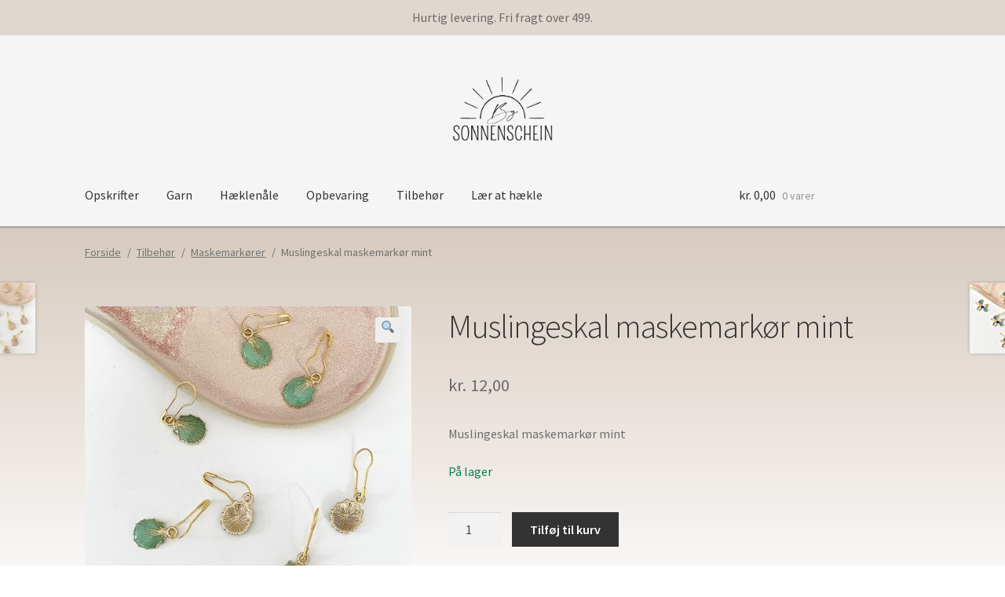

--- FILE ---
content_type: text/html; charset=UTF-8
request_url: https://bysonnenschein.dk/vare/muslingeskal-maskemarkoer-mint/
body_size: 21200
content:
<!doctype html>
<html lang="da-DK">
<head>
<meta charset="UTF-8">
<meta name="viewport" content="width=device-width, initial-scale=1, maximum-scale=2.0">
<link rel="profile" href="http://gmpg.org/xfn/11">
<link rel="pingback" href="https://bysonnenschein.dk/xmlrpc.php">

<title>Muslingeskal maskemarkør mint &#8211; bysonnenschein</title>
<meta name='robots' content='max-image-preview:large' />
<link rel="alternate" hreflang="da" href="https://bysonnenschein.dk/vare/muslingeskal-maskemarkoer-mint/" />
<link rel="alternate" hreflang="x-default" href="https://bysonnenschein.dk/vare/muslingeskal-maskemarkoer-mint/" />
<script>window._wca = window._wca || [];</script>
<link rel='dns-prefetch' href='//www.googletagmanager.com' />
<link rel='dns-prefetch' href='//widget.trustpilot.com' />
<link rel='dns-prefetch' href='//stats.wp.com' />
<link rel='dns-prefetch' href='//fonts.googleapis.com' />
<link rel='dns-prefetch' href='//s.w.org' />
<link rel="alternate" type="application/rss+xml" title="bysonnenschein &raquo; Feed" href="https://bysonnenschein.dk/feed/" />
<link rel="alternate" type="application/rss+xml" title="bysonnenschein &raquo;-kommentar-feed" href="https://bysonnenschein.dk/comments/feed/" />
<script>
window._wpemojiSettings = {"baseUrl":"https:\/\/s.w.org\/images\/core\/emoji\/14.0.0\/72x72\/","ext":".png","svgUrl":"https:\/\/s.w.org\/images\/core\/emoji\/14.0.0\/svg\/","svgExt":".svg","source":{"concatemoji":"https:\/\/bysonnenschein.dk\/wp-includes\/js\/wp-emoji-release.min.js?ver=6.0.11"}};
/*! This file is auto-generated */
!function(e,a,t){var n,r,o,i=a.createElement("canvas"),p=i.getContext&&i.getContext("2d");function s(e,t){var a=String.fromCharCode,e=(p.clearRect(0,0,i.width,i.height),p.fillText(a.apply(this,e),0,0),i.toDataURL());return p.clearRect(0,0,i.width,i.height),p.fillText(a.apply(this,t),0,0),e===i.toDataURL()}function c(e){var t=a.createElement("script");t.src=e,t.defer=t.type="text/javascript",a.getElementsByTagName("head")[0].appendChild(t)}for(o=Array("flag","emoji"),t.supports={everything:!0,everythingExceptFlag:!0},r=0;r<o.length;r++)t.supports[o[r]]=function(e){if(!p||!p.fillText)return!1;switch(p.textBaseline="top",p.font="600 32px Arial",e){case"flag":return s([127987,65039,8205,9895,65039],[127987,65039,8203,9895,65039])?!1:!s([55356,56826,55356,56819],[55356,56826,8203,55356,56819])&&!s([55356,57332,56128,56423,56128,56418,56128,56421,56128,56430,56128,56423,56128,56447],[55356,57332,8203,56128,56423,8203,56128,56418,8203,56128,56421,8203,56128,56430,8203,56128,56423,8203,56128,56447]);case"emoji":return!s([129777,127995,8205,129778,127999],[129777,127995,8203,129778,127999])}return!1}(o[r]),t.supports.everything=t.supports.everything&&t.supports[o[r]],"flag"!==o[r]&&(t.supports.everythingExceptFlag=t.supports.everythingExceptFlag&&t.supports[o[r]]);t.supports.everythingExceptFlag=t.supports.everythingExceptFlag&&!t.supports.flag,t.DOMReady=!1,t.readyCallback=function(){t.DOMReady=!0},t.supports.everything||(n=function(){t.readyCallback()},a.addEventListener?(a.addEventListener("DOMContentLoaded",n,!1),e.addEventListener("load",n,!1)):(e.attachEvent("onload",n),a.attachEvent("onreadystatechange",function(){"complete"===a.readyState&&t.readyCallback()})),(e=t.source||{}).concatemoji?c(e.concatemoji):e.wpemoji&&e.twemoji&&(c(e.twemoji),c(e.wpemoji)))}(window,document,window._wpemojiSettings);
</script>
<style>
img.wp-smiley,
img.emoji {
	display: inline !important;
	border: none !important;
	box-shadow: none !important;
	height: 1em !important;
	width: 1em !important;
	margin: 0 0.07em !important;
	vertical-align: -0.1em !important;
	background: none !important;
	padding: 0 !important;
}
</style>
	<link rel='stylesheet' id='wp-block-library-css'  href='https://bysonnenschein.dk/wp-includes/css/dist/block-library/style.min.css?ver=6.0.11' media='all' />
<style id='wp-block-library-inline-css'>
.has-text-align-justify{text-align:justify;}
</style>
<style id='wp-block-library-theme-inline-css'>
.wp-block-audio figcaption{color:#555;font-size:13px;text-align:center}.is-dark-theme .wp-block-audio figcaption{color:hsla(0,0%,100%,.65)}.wp-block-code{border:1px solid #ccc;border-radius:4px;font-family:Menlo,Consolas,monaco,monospace;padding:.8em 1em}.wp-block-embed figcaption{color:#555;font-size:13px;text-align:center}.is-dark-theme .wp-block-embed figcaption{color:hsla(0,0%,100%,.65)}.blocks-gallery-caption{color:#555;font-size:13px;text-align:center}.is-dark-theme .blocks-gallery-caption{color:hsla(0,0%,100%,.65)}.wp-block-image figcaption{color:#555;font-size:13px;text-align:center}.is-dark-theme .wp-block-image figcaption{color:hsla(0,0%,100%,.65)}.wp-block-pullquote{border-top:4px solid;border-bottom:4px solid;margin-bottom:1.75em;color:currentColor}.wp-block-pullquote__citation,.wp-block-pullquote cite,.wp-block-pullquote footer{color:currentColor;text-transform:uppercase;font-size:.8125em;font-style:normal}.wp-block-quote{border-left:.25em solid;margin:0 0 1.75em;padding-left:1em}.wp-block-quote cite,.wp-block-quote footer{color:currentColor;font-size:.8125em;position:relative;font-style:normal}.wp-block-quote.has-text-align-right{border-left:none;border-right:.25em solid;padding-left:0;padding-right:1em}.wp-block-quote.has-text-align-center{border:none;padding-left:0}.wp-block-quote.is-large,.wp-block-quote.is-style-large,.wp-block-quote.is-style-plain{border:none}.wp-block-search .wp-block-search__label{font-weight:700}:where(.wp-block-group.has-background){padding:1.25em 2.375em}.wp-block-separator.has-css-opacity{opacity:.4}.wp-block-separator{border:none;border-bottom:2px solid;margin-left:auto;margin-right:auto}.wp-block-separator.has-alpha-channel-opacity{opacity:1}.wp-block-separator:not(.is-style-wide):not(.is-style-dots){width:100px}.wp-block-separator.has-background:not(.is-style-dots){border-bottom:none;height:1px}.wp-block-separator.has-background:not(.is-style-wide):not(.is-style-dots){height:2px}.wp-block-table thead{border-bottom:3px solid}.wp-block-table tfoot{border-top:3px solid}.wp-block-table td,.wp-block-table th{padding:.5em;border:1px solid;word-break:normal}.wp-block-table figcaption{color:#555;font-size:13px;text-align:center}.is-dark-theme .wp-block-table figcaption{color:hsla(0,0%,100%,.65)}.wp-block-video figcaption{color:#555;font-size:13px;text-align:center}.is-dark-theme .wp-block-video figcaption{color:hsla(0,0%,100%,.65)}.wp-block-template-part.has-background{padding:1.25em 2.375em;margin-top:0;margin-bottom:0}
</style>
<link rel='stylesheet' id='mediaelement-css'  href='https://bysonnenschein.dk/wp-includes/js/mediaelement/mediaelementplayer-legacy.min.css?ver=4.2.16' media='all' />
<link rel='stylesheet' id='wp-mediaelement-css'  href='https://bysonnenschein.dk/wp-includes/js/mediaelement/wp-mediaelement.min.css?ver=6.0.11' media='all' />
<link rel='stylesheet' id='wc-blocks-vendors-style-css'  href='https://usercontent.one/wp/bysonnenschein.dk/wp-content/plugins/woocommerce/packages/woocommerce-blocks/build/wc-blocks-vendors-style.css?ver=8.7.5&media=1668455700' media='all' />
<link rel='stylesheet' id='wc-blocks-style-css'  href='https://usercontent.one/wp/bysonnenschein.dk/wp-content/plugins/woocommerce/packages/woocommerce-blocks/build/wc-blocks-style.css?ver=8.7.5&media=1668455700' media='all' />
<link rel='stylesheet' id='storefront-gutenberg-blocks-css'  href='https://usercontent.one/wp/bysonnenschein.dk/wp-content/themes/storefront/assets/css/base/gutenberg-blocks.css?ver=2.7.0&media=1668455700' media='all' />
<style id='storefront-gutenberg-blocks-inline-css'>

				.wp-block-button__link:not(.has-text-color) {
					color: #333333;
				}

				.wp-block-button__link:not(.has-text-color):hover,
				.wp-block-button__link:not(.has-text-color):focus,
				.wp-block-button__link:not(.has-text-color):active {
					color: #333333;
				}

				.wp-block-button__link:not(.has-background) {
					background-color: #eeeeee;
				}

				.wp-block-button__link:not(.has-background):hover,
				.wp-block-button__link:not(.has-background):focus,
				.wp-block-button__link:not(.has-background):active {
					border-color: #d5d5d5;
					background-color: #d5d5d5;
				}

				.wp-block-quote footer,
				.wp-block-quote cite,
				.wp-block-quote__citation {
					color: #6d6d6d;
				}

				.wp-block-pullquote cite,
				.wp-block-pullquote footer,
				.wp-block-pullquote__citation {
					color: #6d6d6d;
				}

				.wp-block-image figcaption {
					color: #6d6d6d;
				}

				.wp-block-separator.is-style-dots::before {
					color: #333333;
				}

				.wp-block-file a.wp-block-file__button {
					color: #333333;
					background-color: #eeeeee;
					border-color: #eeeeee;
				}

				.wp-block-file a.wp-block-file__button:hover,
				.wp-block-file a.wp-block-file__button:focus,
				.wp-block-file a.wp-block-file__button:active {
					color: #333333;
					background-color: #d5d5d5;
				}

				.wp-block-code,
				.wp-block-preformatted pre {
					color: #6d6d6d;
				}

				.wp-block-table:not( .has-background ):not( .is-style-stripes ) tbody tr:nth-child(2n) td {
					background-color: #fdfdfd;
				}

				.wp-block-cover .wp-block-cover__inner-container h1,
				.wp-block-cover .wp-block-cover__inner-container h2,
				.wp-block-cover .wp-block-cover__inner-container h3,
				.wp-block-cover .wp-block-cover__inner-container h4,
				.wp-block-cover .wp-block-cover__inner-container h5,
				.wp-block-cover .wp-block-cover__inner-container h6 {
					color: #000000;
				}
			
</style>
<style id='global-styles-inline-css'>
body{--wp--preset--color--black: #000000;--wp--preset--color--cyan-bluish-gray: #abb8c3;--wp--preset--color--white: #ffffff;--wp--preset--color--pale-pink: #f78da7;--wp--preset--color--vivid-red: #cf2e2e;--wp--preset--color--luminous-vivid-orange: #ff6900;--wp--preset--color--luminous-vivid-amber: #fcb900;--wp--preset--color--light-green-cyan: #7bdcb5;--wp--preset--color--vivid-green-cyan: #00d084;--wp--preset--color--pale-cyan-blue: #8ed1fc;--wp--preset--color--vivid-cyan-blue: #0693e3;--wp--preset--color--vivid-purple: #9b51e0;--wp--preset--gradient--vivid-cyan-blue-to-vivid-purple: linear-gradient(135deg,rgba(6,147,227,1) 0%,rgb(155,81,224) 100%);--wp--preset--gradient--light-green-cyan-to-vivid-green-cyan: linear-gradient(135deg,rgb(122,220,180) 0%,rgb(0,208,130) 100%);--wp--preset--gradient--luminous-vivid-amber-to-luminous-vivid-orange: linear-gradient(135deg,rgba(252,185,0,1) 0%,rgba(255,105,0,1) 100%);--wp--preset--gradient--luminous-vivid-orange-to-vivid-red: linear-gradient(135deg,rgba(255,105,0,1) 0%,rgb(207,46,46) 100%);--wp--preset--gradient--very-light-gray-to-cyan-bluish-gray: linear-gradient(135deg,rgb(238,238,238) 0%,rgb(169,184,195) 100%);--wp--preset--gradient--cool-to-warm-spectrum: linear-gradient(135deg,rgb(74,234,220) 0%,rgb(151,120,209) 20%,rgb(207,42,186) 40%,rgb(238,44,130) 60%,rgb(251,105,98) 80%,rgb(254,248,76) 100%);--wp--preset--gradient--blush-light-purple: linear-gradient(135deg,rgb(255,206,236) 0%,rgb(152,150,240) 100%);--wp--preset--gradient--blush-bordeaux: linear-gradient(135deg,rgb(254,205,165) 0%,rgb(254,45,45) 50%,rgb(107,0,62) 100%);--wp--preset--gradient--luminous-dusk: linear-gradient(135deg,rgb(255,203,112) 0%,rgb(199,81,192) 50%,rgb(65,88,208) 100%);--wp--preset--gradient--pale-ocean: linear-gradient(135deg,rgb(255,245,203) 0%,rgb(182,227,212) 50%,rgb(51,167,181) 100%);--wp--preset--gradient--electric-grass: linear-gradient(135deg,rgb(202,248,128) 0%,rgb(113,206,126) 100%);--wp--preset--gradient--midnight: linear-gradient(135deg,rgb(2,3,129) 0%,rgb(40,116,252) 100%);--wp--preset--duotone--dark-grayscale: url('#wp-duotone-dark-grayscale');--wp--preset--duotone--grayscale: url('#wp-duotone-grayscale');--wp--preset--duotone--purple-yellow: url('#wp-duotone-purple-yellow');--wp--preset--duotone--blue-red: url('#wp-duotone-blue-red');--wp--preset--duotone--midnight: url('#wp-duotone-midnight');--wp--preset--duotone--magenta-yellow: url('#wp-duotone-magenta-yellow');--wp--preset--duotone--purple-green: url('#wp-duotone-purple-green');--wp--preset--duotone--blue-orange: url('#wp-duotone-blue-orange');--wp--preset--font-size--small: 14px;--wp--preset--font-size--medium: 23px;--wp--preset--font-size--large: 26px;--wp--preset--font-size--x-large: 42px;--wp--preset--font-size--normal: 16px;--wp--preset--font-size--huge: 37px;}.has-black-color{color: var(--wp--preset--color--black) !important;}.has-cyan-bluish-gray-color{color: var(--wp--preset--color--cyan-bluish-gray) !important;}.has-white-color{color: var(--wp--preset--color--white) !important;}.has-pale-pink-color{color: var(--wp--preset--color--pale-pink) !important;}.has-vivid-red-color{color: var(--wp--preset--color--vivid-red) !important;}.has-luminous-vivid-orange-color{color: var(--wp--preset--color--luminous-vivid-orange) !important;}.has-luminous-vivid-amber-color{color: var(--wp--preset--color--luminous-vivid-amber) !important;}.has-light-green-cyan-color{color: var(--wp--preset--color--light-green-cyan) !important;}.has-vivid-green-cyan-color{color: var(--wp--preset--color--vivid-green-cyan) !important;}.has-pale-cyan-blue-color{color: var(--wp--preset--color--pale-cyan-blue) !important;}.has-vivid-cyan-blue-color{color: var(--wp--preset--color--vivid-cyan-blue) !important;}.has-vivid-purple-color{color: var(--wp--preset--color--vivid-purple) !important;}.has-black-background-color{background-color: var(--wp--preset--color--black) !important;}.has-cyan-bluish-gray-background-color{background-color: var(--wp--preset--color--cyan-bluish-gray) !important;}.has-white-background-color{background-color: var(--wp--preset--color--white) !important;}.has-pale-pink-background-color{background-color: var(--wp--preset--color--pale-pink) !important;}.has-vivid-red-background-color{background-color: var(--wp--preset--color--vivid-red) !important;}.has-luminous-vivid-orange-background-color{background-color: var(--wp--preset--color--luminous-vivid-orange) !important;}.has-luminous-vivid-amber-background-color{background-color: var(--wp--preset--color--luminous-vivid-amber) !important;}.has-light-green-cyan-background-color{background-color: var(--wp--preset--color--light-green-cyan) !important;}.has-vivid-green-cyan-background-color{background-color: var(--wp--preset--color--vivid-green-cyan) !important;}.has-pale-cyan-blue-background-color{background-color: var(--wp--preset--color--pale-cyan-blue) !important;}.has-vivid-cyan-blue-background-color{background-color: var(--wp--preset--color--vivid-cyan-blue) !important;}.has-vivid-purple-background-color{background-color: var(--wp--preset--color--vivid-purple) !important;}.has-black-border-color{border-color: var(--wp--preset--color--black) !important;}.has-cyan-bluish-gray-border-color{border-color: var(--wp--preset--color--cyan-bluish-gray) !important;}.has-white-border-color{border-color: var(--wp--preset--color--white) !important;}.has-pale-pink-border-color{border-color: var(--wp--preset--color--pale-pink) !important;}.has-vivid-red-border-color{border-color: var(--wp--preset--color--vivid-red) !important;}.has-luminous-vivid-orange-border-color{border-color: var(--wp--preset--color--luminous-vivid-orange) !important;}.has-luminous-vivid-amber-border-color{border-color: var(--wp--preset--color--luminous-vivid-amber) !important;}.has-light-green-cyan-border-color{border-color: var(--wp--preset--color--light-green-cyan) !important;}.has-vivid-green-cyan-border-color{border-color: var(--wp--preset--color--vivid-green-cyan) !important;}.has-pale-cyan-blue-border-color{border-color: var(--wp--preset--color--pale-cyan-blue) !important;}.has-vivid-cyan-blue-border-color{border-color: var(--wp--preset--color--vivid-cyan-blue) !important;}.has-vivid-purple-border-color{border-color: var(--wp--preset--color--vivid-purple) !important;}.has-vivid-cyan-blue-to-vivid-purple-gradient-background{background: var(--wp--preset--gradient--vivid-cyan-blue-to-vivid-purple) !important;}.has-light-green-cyan-to-vivid-green-cyan-gradient-background{background: var(--wp--preset--gradient--light-green-cyan-to-vivid-green-cyan) !important;}.has-luminous-vivid-amber-to-luminous-vivid-orange-gradient-background{background: var(--wp--preset--gradient--luminous-vivid-amber-to-luminous-vivid-orange) !important;}.has-luminous-vivid-orange-to-vivid-red-gradient-background{background: var(--wp--preset--gradient--luminous-vivid-orange-to-vivid-red) !important;}.has-very-light-gray-to-cyan-bluish-gray-gradient-background{background: var(--wp--preset--gradient--very-light-gray-to-cyan-bluish-gray) !important;}.has-cool-to-warm-spectrum-gradient-background{background: var(--wp--preset--gradient--cool-to-warm-spectrum) !important;}.has-blush-light-purple-gradient-background{background: var(--wp--preset--gradient--blush-light-purple) !important;}.has-blush-bordeaux-gradient-background{background: var(--wp--preset--gradient--blush-bordeaux) !important;}.has-luminous-dusk-gradient-background{background: var(--wp--preset--gradient--luminous-dusk) !important;}.has-pale-ocean-gradient-background{background: var(--wp--preset--gradient--pale-ocean) !important;}.has-electric-grass-gradient-background{background: var(--wp--preset--gradient--electric-grass) !important;}.has-midnight-gradient-background{background: var(--wp--preset--gradient--midnight) !important;}.has-small-font-size{font-size: var(--wp--preset--font-size--small) !important;}.has-medium-font-size{font-size: var(--wp--preset--font-size--medium) !important;}.has-large-font-size{font-size: var(--wp--preset--font-size--large) !important;}.has-x-large-font-size{font-size: var(--wp--preset--font-size--x-large) !important;}
</style>
<link rel='stylesheet' id='simple-banner-style-css'  href='https://usercontent.one/wp/bysonnenschein.dk/wp-content/plugins/simple-banner/simple-banner.css?ver=2.15.2&media=1668455700' media='all' />
<link rel='stylesheet' id='wcml-dropdown-0-css'  href='//bysonnenschein.dk/wp-content/plugins/woocommerce-multilingual/templates/currency-switchers/legacy-dropdown/style.css?ver=4.11.4' media='all' />
<link rel='stylesheet' id='photoswipe-css'  href='https://usercontent.one/wp/bysonnenschein.dk/wp-content/plugins/woocommerce/assets/css/photoswipe/photoswipe.min.css?ver=7.1.0&media=1668455700' media='all' />
<link rel='stylesheet' id='photoswipe-default-skin-css'  href='https://usercontent.one/wp/bysonnenschein.dk/wp-content/plugins/woocommerce/assets/css/photoswipe/default-skin/default-skin.min.css?ver=7.1.0&media=1668455700' media='all' />
<style id='woocommerce-inline-inline-css'>
.woocommerce form .form-row .required { visibility: visible; }
</style>
<link rel='stylesheet' id='wpml-menu-item-0-css'  href='//bysonnenschein.dk/wp-content/plugins/sitepress-multilingual-cms/templates/language-switchers/menu-item/style.min.css?ver=1' media='all' />
<link rel='stylesheet' id='storefront-style-css'  href='https://usercontent.one/wp/bysonnenschein.dk/wp-content/themes/storefront/style.css?ver=2.7.0&media=1668455700' media='all' />
<style id='storefront-style-inline-css'>

			.main-navigation ul li a,
			.site-title a,
			ul.menu li a,
			.site-branding h1 a,
			button.menu-toggle,
			button.menu-toggle:hover,
			.handheld-navigation .dropdown-toggle {
				color: #333333;
			}

			button.menu-toggle,
			button.menu-toggle:hover {
				border-color: #333333;
			}

			.main-navigation ul li a:hover,
			.main-navigation ul li:hover > a,
			.site-title a:hover,
			.site-header ul.menu li.current-menu-item > a {
				color: #747474;
			}

			table:not( .has-background ) th {
				background-color: #f8f8f8;
			}

			table:not( .has-background ) tbody td {
				background-color: #fdfdfd;
			}

			table:not( .has-background ) tbody tr:nth-child(2n) td,
			fieldset,
			fieldset legend {
				background-color: #fbfbfb;
			}

			.site-header,
			.secondary-navigation ul ul,
			.main-navigation ul.menu > li.menu-item-has-children:after,
			.secondary-navigation ul.menu ul,
			.storefront-handheld-footer-bar,
			.storefront-handheld-footer-bar ul li > a,
			.storefront-handheld-footer-bar ul li.search .site-search,
			button.menu-toggle,
			button.menu-toggle:hover {
				background-color: #ffffff;
			}

			p.site-description,
			.site-header,
			.storefront-handheld-footer-bar {
				color: #404040;
			}

			button.menu-toggle:after,
			button.menu-toggle:before,
			button.menu-toggle span:before {
				background-color: #333333;
			}

			h1, h2, h3, h4, h5, h6, .wc-block-grid__product-title {
				color: #333333;
			}

			.widget h1 {
				border-bottom-color: #333333;
			}

			body,
			.secondary-navigation a {
				color: #6d6d6d;
			}

			.widget-area .widget a,
			.hentry .entry-header .posted-on a,
			.hentry .entry-header .post-author a,
			.hentry .entry-header .post-comments a,
			.hentry .entry-header .byline a {
				color: #727272;
			}

			a {
				color: #6d6d6d;
			}

			a:focus,
			button:focus,
			.button.alt:focus,
			input:focus,
			textarea:focus,
			input[type="button"]:focus,
			input[type="reset"]:focus,
			input[type="submit"]:focus,
			input[type="email"]:focus,
			input[type="tel"]:focus,
			input[type="url"]:focus,
			input[type="password"]:focus,
			input[type="search"]:focus {
				outline-color: #6d6d6d;
			}

			button, input[type="button"], input[type="reset"], input[type="submit"], .button, .widget a.button {
				background-color: #eeeeee;
				border-color: #eeeeee;
				color: #333333;
			}

			button:hover, input[type="button"]:hover, input[type="reset"]:hover, input[type="submit"]:hover, .button:hover, .widget a.button:hover {
				background-color: #d5d5d5;
				border-color: #d5d5d5;
				color: #333333;
			}

			button.alt, input[type="button"].alt, input[type="reset"].alt, input[type="submit"].alt, .button.alt, .widget-area .widget a.button.alt {
				background-color: #333333;
				border-color: #333333;
				color: #ffffff;
			}

			button.alt:hover, input[type="button"].alt:hover, input[type="reset"].alt:hover, input[type="submit"].alt:hover, .button.alt:hover, .widget-area .widget a.button.alt:hover {
				background-color: #1a1a1a;
				border-color: #1a1a1a;
				color: #ffffff;
			}

			.pagination .page-numbers li .page-numbers.current {
				background-color: #e6e6e6;
				color: #636363;
			}

			#comments .comment-list .comment-content .comment-text {
				background-color: #f8f8f8;
			}

			.site-footer {
				background-color: #f0f0f0;
				color: #6d6d6d;
			}

			.site-footer a:not(.button):not(.components-button) {
				color: #333333;
			}

			.site-footer .storefront-handheld-footer-bar a:not(.button):not(.components-button) {
				color: #333333;
			}

			.site-footer h1, .site-footer h2, .site-footer h3, .site-footer h4, .site-footer h5, .site-footer h6, .site-footer .widget .widget-title, .site-footer .widget .widgettitle {
				color: #333333;
			}

			.page-template-template-homepage.has-post-thumbnail .type-page.has-post-thumbnail .entry-title {
				color: #000000;
			}

			.page-template-template-homepage.has-post-thumbnail .type-page.has-post-thumbnail .entry-content {
				color: #000000;
			}

			.wc-block-components-button:not(.is-link) {
				background-color: #333333;
				color: #ffffff;
			}

			.wc-block-components-button:not(.is-link):hover,
			.wc-block-components-button:not(.is-link):focus,
			.wc-block-components-button:not(.is-link):active {
				background-color: #1a1a1a;
				color: #ffffff;
			}

			.wc-block-components-button:not(.is-link):disabled {
				background-color: #333333;
				color: #ffffff;
			}

			.wc-block-cart__submit-container {
				background-color: #ffffff;
			}

			.wc-block-cart__submit-container::before {
				color: rgba(220,220,220,0.5);
			}

			.wc-block-components-order-summary-item__quantity {
				background-color: #ffffff;
				border-color: #6d6d6d;
				box-shadow: 0 0 0 2px #ffffff;
				color: #6d6d6d;
			}

			@media screen and ( min-width: 768px ) {
				.secondary-navigation ul.menu a:hover {
					color: #595959;
				}

				.secondary-navigation ul.menu a {
					color: #404040;
				}

				.main-navigation ul.menu ul.sub-menu,
				.main-navigation ul.nav-menu ul.children {
					background-color: #f0f0f0;
				}

				.site-header {
					border-bottom-color: #f0f0f0;
				}
			}
</style>
<link rel='stylesheet' id='storefront-icons-css'  href='https://usercontent.one/wp/bysonnenschein.dk/wp-content/themes/storefront/assets/css/base/icons.css?ver=2.7.0&media=1668455700' media='all' />
<link rel='stylesheet' id='storefront-fonts-css'  href='https://fonts.googleapis.com/css?family=Source+Sans+Pro:400,300,300italic,400italic,600,700,900&#038;subset=latin%2Clatin-ext' media='all' />
<link rel='stylesheet' id='storefront-jetpack-widgets-css'  href='https://usercontent.one/wp/bysonnenschein.dk/wp-content/themes/storefront/assets/css/jetpack/widgets.css?ver=2.7.0&media=1668455700' media='all' />
<link rel='stylesheet' id='storefront-woocommerce-style-css'  href='https://usercontent.one/wp/bysonnenschein.dk/wp-content/themes/storefront/assets/css/woocommerce/woocommerce.css?ver=2.7.0&media=1668455700' media='all' />
<style id='storefront-woocommerce-style-inline-css'>

			a.cart-contents,
			.site-header-cart .widget_shopping_cart a {
				color: #333333;
			}

			a.cart-contents:hover,
			.site-header-cart .widget_shopping_cart a:hover,
			.site-header-cart:hover > li > a {
				color: #747474;
			}

			table.cart td.product-remove,
			table.cart td.actions {
				border-top-color: #ffffff;
			}

			.storefront-handheld-footer-bar ul li.cart .count {
				background-color: #333333;
				color: #ffffff;
				border-color: #ffffff;
			}

			.woocommerce-tabs ul.tabs li.active a,
			ul.products li.product .price,
			.onsale,
			.wc-block-grid__product-onsale,
			.widget_search form:before,
			.widget_product_search form:before {
				color: #6d6d6d;
			}

			.woocommerce-breadcrumb a,
			a.woocommerce-review-link,
			.product_meta a {
				color: #727272;
			}

			.wc-block-grid__product-onsale,
			.onsale {
				border-color: #6d6d6d;
			}

			.star-rating span:before,
			.quantity .plus, .quantity .minus,
			p.stars a:hover:after,
			p.stars a:after,
			.star-rating span:before,
			#payment .payment_methods li input[type=radio]:first-child:checked+label:before {
				color: #6d6d6d;
			}

			.widget_price_filter .ui-slider .ui-slider-range,
			.widget_price_filter .ui-slider .ui-slider-handle {
				background-color: #6d6d6d;
			}

			.order_details {
				background-color: #f8f8f8;
			}

			.order_details > li {
				border-bottom: 1px dotted #e3e3e3;
			}

			.order_details:before,
			.order_details:after {
				background: -webkit-linear-gradient(transparent 0,transparent 0),-webkit-linear-gradient(135deg,#f8f8f8 33.33%,transparent 33.33%),-webkit-linear-gradient(45deg,#f8f8f8 33.33%,transparent 33.33%)
			}

			#order_review {
				background-color: #ffffff;
			}

			#payment .payment_methods > li .payment_box,
			#payment .place-order {
				background-color: #fafafa;
			}

			#payment .payment_methods > li:not(.woocommerce-notice) {
				background-color: #f5f5f5;
			}

			#payment .payment_methods > li:not(.woocommerce-notice):hover {
				background-color: #f0f0f0;
			}

			.woocommerce-pagination .page-numbers li .page-numbers.current {
				background-color: #e6e6e6;
				color: #636363;
			}

			.wc-block-grid__product-onsale,
			.onsale,
			.woocommerce-pagination .page-numbers li .page-numbers:not(.current) {
				color: #6d6d6d;
			}

			p.stars a:before,
			p.stars a:hover~a:before,
			p.stars.selected a.active~a:before {
				color: #6d6d6d;
			}

			p.stars.selected a.active:before,
			p.stars:hover a:before,
			p.stars.selected a:not(.active):before,
			p.stars.selected a.active:before {
				color: #6d6d6d;
			}

			.single-product div.product .woocommerce-product-gallery .woocommerce-product-gallery__trigger {
				background-color: #eeeeee;
				color: #333333;
			}

			.single-product div.product .woocommerce-product-gallery .woocommerce-product-gallery__trigger:hover {
				background-color: #d5d5d5;
				border-color: #d5d5d5;
				color: #333333;
			}

			.button.added_to_cart:focus,
			.button.wc-forward:focus {
				outline-color: #6d6d6d;
			}

			.added_to_cart,
			.site-header-cart .widget_shopping_cart a.button,
			.wc-block-grid__products .wc-block-grid__product .wp-block-button__link {
				background-color: #eeeeee;
				border-color: #eeeeee;
				color: #333333;
			}

			.added_to_cart:hover,
			.site-header-cart .widget_shopping_cart a.button:hover,
			.wc-block-grid__products .wc-block-grid__product .wp-block-button__link:hover {
				background-color: #d5d5d5;
				border-color: #d5d5d5;
				color: #333333;
			}

			.added_to_cart.alt, .added_to_cart, .widget a.button.checkout {
				background-color: #333333;
				border-color: #333333;
				color: #ffffff;
			}

			.added_to_cart.alt:hover, .added_to_cart:hover, .widget a.button.checkout:hover {
				background-color: #1a1a1a;
				border-color: #1a1a1a;
				color: #ffffff;
			}

			.button.loading {
				color: #eeeeee;
			}

			.button.loading:hover {
				background-color: #eeeeee;
			}

			.button.loading:after {
				color: #333333;
			}

			@media screen and ( min-width: 768px ) {
				.site-header-cart .widget_shopping_cart,
				.site-header .product_list_widget li .quantity {
					color: #404040;
				}

				.site-header-cart .widget_shopping_cart .buttons,
				.site-header-cart .widget_shopping_cart .total {
					background-color: #f5f5f5;
				}

				.site-header-cart .widget_shopping_cart {
					background-color: #f0f0f0;
				}
			}
				.storefront-product-pagination a {
					color: #6d6d6d;
					background-color: #ffffff;
				}
				.storefront-sticky-add-to-cart {
					color: #6d6d6d;
					background-color: #ffffff;
				}

				.storefront-sticky-add-to-cart a:not(.button) {
					color: #333333;
				}
</style>
<link rel='stylesheet' id='storefront-woocommerce-bundles-style-css'  href='https://usercontent.one/wp/bysonnenschein.dk/wp-content/themes/storefront/assets/css/woocommerce/extensions/bundles.css?ver=2.7.0&media=1668455700' media='all' />
<link rel='stylesheet' id='wc-bundle-style-css'  href='https://usercontent.one/wp/bysonnenschein.dk/wp-content/plugins/woocommerce-product-bundles/assets/css/frontend/woocommerce.css?ver=6.9.0&media=1668455700' media='all' />
<link rel='stylesheet' id='jetpack_css-css'  href='https://usercontent.one/wp/bysonnenschein.dk/wp-content/plugins/jetpack/css/jetpack.css?ver=11.5.3&media=1668455700' media='all' />
<script src='https://bysonnenschein.dk/wp-includes/js/jquery/jquery.min.js?ver=3.6.0' id='jquery-core-js'></script>
<script src='https://bysonnenschein.dk/wp-includes/js/jquery/jquery-migrate.min.js?ver=3.3.2' id='jquery-migrate-js'></script>
<script id='google-analytics-opt-out-js-after'>
			var gaProperty = 'UA-197719680-1';
			var disableStr = 'ga-disable-' + gaProperty;
			if ( document.cookie.indexOf( disableStr + '=true' ) > -1 ) {
				window[disableStr] = true;
			}
			function gaOptout() {
				document.cookie = disableStr + '=true; expires=Thu, 31 Dec 2099 23:59:59 UTC; path=/';
				window[disableStr] = true;
			}
</script>
<script async src='https://www.googletagmanager.com/gtag/js?id=UA-197719680-1' id='google-tag-manager-js'></script>
<script id='google-tag-manager-js-after'>
		window.dataLayer = window.dataLayer || [];
		function gtag(){dataLayer.push(arguments);}
		gtag('js', new Date());
		gtag('set', 'developer_id.dOGY3NW', true);

		gtag('config', 'UA-197719680-1', {
			'allow_google_signals': false,
			'link_attribution': true,
			'anonymize_ip': true,
			'linker':{
				'domains': [],
				'allow_incoming': false,
			},
			'custom_map': {
				'dimension1': 'logged_in'
			},
			'logged_in': 'no'
		} );

		
		
</script>
<script id='simple-banner-script-js-before'>
const simpleBannerScriptParams = {"version":"2.15.2","hide_simple_banner":"no","simple_banner_position":"","header_margin":"","header_padding":"","simple_banner_z_index":"","simple_banner_text":"Hurtig levering. Fri fragt over 499.","pro_version_enabled":"","disabled_on_current_page":false,"debug_mode":"","id":1160,"disabled_pages_array":[],"is_current_page_a_post":false,"disabled_on_posts":"","simple_banner_font_size":"12","simple_banner_color":"#dfd8ce","simple_banner_text_color":"#696969","simple_banner_link_color":"","simple_banner_close_color":"","simple_banner_custom_css":"","simple_banner_scrolling_custom_css":"","simple_banner_text_custom_css":"font-weight:400;","simple_banner_button_css":"","site_custom_css":"","keep_site_custom_css":"","site_custom_js":"","keep_site_custom_js":"","wp_body_open_enabled":"","wp_body_open":true,"close_button_enabled":"","close_button_expiration":"","close_button_cookie_set":false,"simple_banner_remove_after_date":"","simple_banner_insert_inside_element":""}
</script>
<script src='https://usercontent.one/wp/bysonnenschein.dk/wp-content/plugins/simple-banner/simple-banner.js?ver=2.15.2&media=1668455700' id='simple-banner-script-js'></script>
<script id='tp-js-js-extra'>
var trustpilot_settings = {"key":"HQSJXAHeHqM4ZfxF","TrustpilotScriptUrl":"https:\/\/invitejs.trustpilot.com\/tp.min.js","IntegrationAppUrl":"\/\/ecommscript-integrationapp.trustpilot.com","PreviewScriptUrl":"\/\/ecommplugins-scripts.trustpilot.com\/v2.1\/js\/preview.min.js","PreviewCssUrl":"\/\/ecommplugins-scripts.trustpilot.com\/v2.1\/css\/preview.min.css","PreviewWPCssUrl":"\/\/ecommplugins-scripts.trustpilot.com\/v2.1\/css\/preview_wp.css","WidgetScriptUrl":"\/\/widget.trustpilot.com\/bootstrap\/v5\/tp.widget.bootstrap.min.js"};
</script>
<script src='https://usercontent.one/wp/bysonnenschein.dk/wp-content/plugins/trustpilot-reviews/review/assets/js/headerScript.min.js?ver=1.0&media=1668455700' async='async' id='tp-js-js'></script>
<script src='//widget.trustpilot.com/bootstrap/v5/tp.widget.bootstrap.min.js?ver=1.0' async='async' id='widget-bootstrap-js'></script>
<script id='trustbox-js-extra'>
var trustbox_settings = {"page":"product","sku":["M-126","TRUSTPILOT_SKU_VALUE_1160"],"name":"Muslingeskal maskemark\u00f8r mint"};
var trustpilot_trustbox_settings = {"trustboxes":[{"enabled":"enabled","snippet":"[base64]","customizations":"[base64]","defaults":"[base64]","page":"landing","position":"before","corner":"top: #{Y}px; left: #{X}px;","paddingx":"0","paddingy":"0","zindex":"1000","clear":"both","xpaths":"WyJpZChcInNpbXBsZS1iYW5uZXJcIikvRElWWzFdIiwiLy9ESVZbQGNsYXNzPVwic2ltcGxlLWJhbm5lci10ZXh0XCJdIiwiL0hUTUxbMV0vQk9EWVsxXS9ESVZbMV0vRElWWzFdIl0=","sku":"TRUSTPILOT_SKU_VALUE_7046,V-320","name":"Tigeren Theodor Kit","widgetName":"Micro Review Count","repeatable":false,"uuid":"0a50e1b3-a743-cc7d-10f0-c1b993b531ce","error":null,"repeatXpath":{"xpathById":{"prefix":"","suffix":""},"xpathFromRoot":{"prefix":"","suffix":""}},"width":"100%","height":"24px","locale":"da-DK"}]};
</script>
<script src='https://usercontent.one/wp/bysonnenschein.dk/wp-content/plugins/trustpilot-reviews/review/assets/js/trustBoxScript.min.js?ver=1.0&media=1668455700' async='async' id='trustbox-js'></script>
<script defer src='https://stats.wp.com/s-202603.js' id='woocommerce-analytics-js'></script>
<link rel="https://api.w.org/" href="https://bysonnenschein.dk/wp-json/" /><link rel="alternate" type="application/json" href="https://bysonnenschein.dk/wp-json/wp/v2/product/1160" /><link rel="EditURI" type="application/rsd+xml" title="RSD" href="https://bysonnenschein.dk/xmlrpc.php?rsd" />
<link rel="wlwmanifest" type="application/wlwmanifest+xml" href="https://bysonnenschein.dk/wp-includes/wlwmanifest.xml" /> 
<meta name="generator" content="WordPress 6.0.11" />
<meta name="generator" content="WooCommerce 7.1.0" />
<link rel="canonical" href="https://bysonnenschein.dk/vare/muslingeskal-maskemarkoer-mint/" />
<link rel='shortlink' href='https://bysonnenschein.dk/?p=1160' />
<link rel="alternate" type="application/json+oembed" href="https://bysonnenschein.dk/wp-json/oembed/1.0/embed?url=https%3A%2F%2Fbysonnenschein.dk%2Fvare%2Fmuslingeskal-maskemarkoer-mint%2F" />
<link rel="alternate" type="text/xml+oembed" href="https://bysonnenschein.dk/wp-json/oembed/1.0/embed?url=https%3A%2F%2Fbysonnenschein.dk%2Fvare%2Fmuslingeskal-maskemarkoer-mint%2F&#038;format=xml" />
<meta name="generator" content="WPML ver:4.5.14 stt:12,1;" />
<style type="text/css">.simple-banner .simple-banner-text{font-size:12;}</style><style type="text/css">.simple-banner{background:#dfd8ce;}</style><style type="text/css">.simple-banner .simple-banner-text{color:#696969;}</style><style type="text/css">.simple-banner .simple-banner-text a{color:#f16521;}</style><style type="text/css">.simple-banner{z-index: 99999;}</style><style type="text/css">.simple-banner .simple-banner-text{font-weight:400;}</style><style id="simple-banner-site-custom-css-dummy" type="text/css"></style><script id="simple-banner-site-custom-js-dummy" type="text/javascript"></script>	<style>img#wpstats{display:none}</style>
		<!-- Google site verification - Google Listings & Ads -->
<meta name="google-site-verification" content="aKG_m1SpBfdSGlMgFUbiu-uc_amSuz3_PkanFjwvdp8" />
	<noscript><style>.woocommerce-product-gallery{ opacity: 1 !important; }</style></noscript>
				<script  type="text/javascript">
				!function(f,b,e,v,n,t,s){if(f.fbq)return;n=f.fbq=function(){n.callMethod?
					n.callMethod.apply(n,arguments):n.queue.push(arguments)};if(!f._fbq)f._fbq=n;
					n.push=n;n.loaded=!0;n.version='2.0';n.queue=[];t=b.createElement(e);t.async=!0;
					t.src=v;s=b.getElementsByTagName(e)[0];s.parentNode.insertBefore(t,s)}(window,
					document,'script','https://connect.facebook.net/en_US/fbevents.js');
			</script>
			<!-- WooCommerce Facebook Integration Begin -->
			<script  type="text/javascript">

				fbq('init', '853145025287924', {}, {
    "agent": "woocommerce-7.1.0-3.0.24"
});

				fbq( 'track', 'PageView', {
    "source": "woocommerce",
    "version": "7.1.0",
    "pluginVersion": "3.0.24"
} );

				document.addEventListener( 'DOMContentLoaded', function() {
					jQuery && jQuery( function( $ ) {
						// Insert placeholder for events injected when a product is added to the cart through AJAX.
						$( document.body ).append( '<div class=\"wc-facebook-pixel-event-placeholder\"></div>' );
					} );
				}, false );

			</script>
			<!-- WooCommerce Facebook Integration End -->
			<link rel="icon" href="https://usercontent.one/wp/bysonnenschein.dk/wp-content/uploads/2020/09/cropped-logo_transparent-32x32.png?media=1668455700" sizes="32x32" />
<link rel="icon" href="https://usercontent.one/wp/bysonnenschein.dk/wp-content/uploads/2020/09/cropped-logo_transparent-192x192.png?media=1668455700" sizes="192x192" />
<link rel="apple-touch-icon" href="https://usercontent.one/wp/bysonnenschein.dk/wp-content/uploads/2020/09/cropped-logo_transparent-180x180.png?media=1668455700" />
<meta name="msapplication-TileImage" content="https://usercontent.one/wp/bysonnenschein.dk/wp-content/uploads/2020/09/cropped-logo_transparent-270x270.png?media=1668455700" />
		<style id="wp-custom-css">
				body{
		background: rgb(195,175,157)  !important;
background: repeating-linear-gradient(to bottom, rgba(195,175,157,1), #e0d6cd,
	rgba(255,255,255,1), #e8e1da, rgba(195,175,157,1) 100em) !important;
		background-attachment: scroll;
	}

.site-header{
	background-color: whitesmoke;
	box-shadow: 0px 0px 0.2em 0.05em grey;
}

.bundled_product_title{
		padding-left: 1em;
		padding-right: 1em;
	}

@media screen and (max-width: 768px) {
	.site-branding {
		text-align: center;
		margin: 0 auto !important;
		float: none !important;
		width: 5em;
	}

.bundled_items_selection_status{
		display: contents !important;
	}
	
	.site-branding img {
		text-align: center;
		margin: 0 auto !important;
		float: none !important;
		max-width: 150px !important;
	}
	
	.menu-toggle{
		float:left !important;
		border: 0 !important;
	}
	
	.menu-toggle span{
		display:
	}
	
	.wpml-ls-item {
	float: left;
	}
	
	.products li {
		background-color: #DFD8CE;
		box-shadow: 0px 3px 15px rgb(0 0 0 / 15%);
	  border-radius: 5px;
		width: 324px;
    padding-bottom: 1em;
    margin-left: auto !important;
    margin-right: auto !important;
	}
	
	.products li .star-rating span::before {
		color: black;
	}
}

@media screen and (min-width: 768px) {
	.site-branding {
		text-align: center;
		margin: 0 auto !important;
		float: none !important;
	}
	
	.wpml-ls-item {
	float: right;
	}
}

@media screen and (min-width: 768px) {
	.site-branding img {
		text-align: center;
		margin: 0 auto !important;
		float: none !important;
		max-width: 150px !important;
	}
	
	.products li .star-rating {
		display: none;
	}
	
		.products li {
		background-color: #DFD8CE;
		padding-bottom: 1.5em;
		box-shadow: 0px 3px 15px rgb(0 0 0 / 15%);
	  border-radius: 5px;
	}
}

	.woocommerce-info {
		background-color: #DFD8CE;
		color: black;
	}

/* Remove search widget from header */
.widget_product_search form {
  display: none;
}

.page .entry-header {
  text-align: left;
	margin-left: 0 !important;
}
	
.woocommerce-products-header {
	padding: 0 !important;
}
	
.woocommerce-message {
	background-color: #DFD8CE;
	color: black;
}

.woocommerce-ordering {
 display: none;
}

.aboutme {
	padding-top:3em !important;
}

.woocommerce-noreviews {
	background-color: #DFD8CE;
	color: black;
}

#menu-primary-handcraft li.current-menu-item {
	background-color: #DFD8CE;
}

.woocommerce-products-header{
	margin-bottom: 1em;
}

.site-header{
	margin-bottom: 0 !important;
}

.site-main{
	margin-top: -24px;
}

.hero-button{
	text-decoration: none !important;
}

.hero-button a{
	text-decoration: none !important;
}

.hero-button span{
	font-weight:600;
}

.sow-headline a{
	text-decoration: none !important;
}

.sow-sub-headline a{
		text-decoration: none !important;
}

.faint-shadow{
	box-shadow: 0px 3px 15px rgb(0 0 0 / 15%);
	border-radius: 5px;
}

.mailchimp-button:hover{
	background-color: #595959 !important;
	border-color: #595959 !important;
}

.woocommerce-loop-product__title{
	line-height: 1.2em;
  height: 2.4em;
  margin-left: 1em;
  margin-right: 1em;
}

.bannerimg{
	display: inline !important;
	vertical-align: middle;
}		</style>
		</head>

<body class="product-template-default single single-product postid-1160 wp-custom-logo wp-embed-responsive theme-storefront woocommerce woocommerce-page woocommerce-no-js storefront-full-width-content storefront-align-wide right-sidebar woocommerce-active">

<svg xmlns="http://www.w3.org/2000/svg" viewBox="0 0 0 0" width="0" height="0" focusable="false" role="none" style="visibility: hidden; position: absolute; left: -9999px; overflow: hidden;" ><defs><filter id="wp-duotone-dark-grayscale"><feColorMatrix color-interpolation-filters="sRGB" type="matrix" values=" .299 .587 .114 0 0 .299 .587 .114 0 0 .299 .587 .114 0 0 .299 .587 .114 0 0 " /><feComponentTransfer color-interpolation-filters="sRGB" ><feFuncR type="table" tableValues="0 0.49803921568627" /><feFuncG type="table" tableValues="0 0.49803921568627" /><feFuncB type="table" tableValues="0 0.49803921568627" /><feFuncA type="table" tableValues="1 1" /></feComponentTransfer><feComposite in2="SourceGraphic" operator="in" /></filter></defs></svg><svg xmlns="http://www.w3.org/2000/svg" viewBox="0 0 0 0" width="0" height="0" focusable="false" role="none" style="visibility: hidden; position: absolute; left: -9999px; overflow: hidden;" ><defs><filter id="wp-duotone-grayscale"><feColorMatrix color-interpolation-filters="sRGB" type="matrix" values=" .299 .587 .114 0 0 .299 .587 .114 0 0 .299 .587 .114 0 0 .299 .587 .114 0 0 " /><feComponentTransfer color-interpolation-filters="sRGB" ><feFuncR type="table" tableValues="0 1" /><feFuncG type="table" tableValues="0 1" /><feFuncB type="table" tableValues="0 1" /><feFuncA type="table" tableValues="1 1" /></feComponentTransfer><feComposite in2="SourceGraphic" operator="in" /></filter></defs></svg><svg xmlns="http://www.w3.org/2000/svg" viewBox="0 0 0 0" width="0" height="0" focusable="false" role="none" style="visibility: hidden; position: absolute; left: -9999px; overflow: hidden;" ><defs><filter id="wp-duotone-purple-yellow"><feColorMatrix color-interpolation-filters="sRGB" type="matrix" values=" .299 .587 .114 0 0 .299 .587 .114 0 0 .299 .587 .114 0 0 .299 .587 .114 0 0 " /><feComponentTransfer color-interpolation-filters="sRGB" ><feFuncR type="table" tableValues="0.54901960784314 0.98823529411765" /><feFuncG type="table" tableValues="0 1" /><feFuncB type="table" tableValues="0.71764705882353 0.25490196078431" /><feFuncA type="table" tableValues="1 1" /></feComponentTransfer><feComposite in2="SourceGraphic" operator="in" /></filter></defs></svg><svg xmlns="http://www.w3.org/2000/svg" viewBox="0 0 0 0" width="0" height="0" focusable="false" role="none" style="visibility: hidden; position: absolute; left: -9999px; overflow: hidden;" ><defs><filter id="wp-duotone-blue-red"><feColorMatrix color-interpolation-filters="sRGB" type="matrix" values=" .299 .587 .114 0 0 .299 .587 .114 0 0 .299 .587 .114 0 0 .299 .587 .114 0 0 " /><feComponentTransfer color-interpolation-filters="sRGB" ><feFuncR type="table" tableValues="0 1" /><feFuncG type="table" tableValues="0 0.27843137254902" /><feFuncB type="table" tableValues="0.5921568627451 0.27843137254902" /><feFuncA type="table" tableValues="1 1" /></feComponentTransfer><feComposite in2="SourceGraphic" operator="in" /></filter></defs></svg><svg xmlns="http://www.w3.org/2000/svg" viewBox="0 0 0 0" width="0" height="0" focusable="false" role="none" style="visibility: hidden; position: absolute; left: -9999px; overflow: hidden;" ><defs><filter id="wp-duotone-midnight"><feColorMatrix color-interpolation-filters="sRGB" type="matrix" values=" .299 .587 .114 0 0 .299 .587 .114 0 0 .299 .587 .114 0 0 .299 .587 .114 0 0 " /><feComponentTransfer color-interpolation-filters="sRGB" ><feFuncR type="table" tableValues="0 0" /><feFuncG type="table" tableValues="0 0.64705882352941" /><feFuncB type="table" tableValues="0 1" /><feFuncA type="table" tableValues="1 1" /></feComponentTransfer><feComposite in2="SourceGraphic" operator="in" /></filter></defs></svg><svg xmlns="http://www.w3.org/2000/svg" viewBox="0 0 0 0" width="0" height="0" focusable="false" role="none" style="visibility: hidden; position: absolute; left: -9999px; overflow: hidden;" ><defs><filter id="wp-duotone-magenta-yellow"><feColorMatrix color-interpolation-filters="sRGB" type="matrix" values=" .299 .587 .114 0 0 .299 .587 .114 0 0 .299 .587 .114 0 0 .299 .587 .114 0 0 " /><feComponentTransfer color-interpolation-filters="sRGB" ><feFuncR type="table" tableValues="0.78039215686275 1" /><feFuncG type="table" tableValues="0 0.94901960784314" /><feFuncB type="table" tableValues="0.35294117647059 0.47058823529412" /><feFuncA type="table" tableValues="1 1" /></feComponentTransfer><feComposite in2="SourceGraphic" operator="in" /></filter></defs></svg><svg xmlns="http://www.w3.org/2000/svg" viewBox="0 0 0 0" width="0" height="0" focusable="false" role="none" style="visibility: hidden; position: absolute; left: -9999px; overflow: hidden;" ><defs><filter id="wp-duotone-purple-green"><feColorMatrix color-interpolation-filters="sRGB" type="matrix" values=" .299 .587 .114 0 0 .299 .587 .114 0 0 .299 .587 .114 0 0 .299 .587 .114 0 0 " /><feComponentTransfer color-interpolation-filters="sRGB" ><feFuncR type="table" tableValues="0.65098039215686 0.40392156862745" /><feFuncG type="table" tableValues="0 1" /><feFuncB type="table" tableValues="0.44705882352941 0.4" /><feFuncA type="table" tableValues="1 1" /></feComponentTransfer><feComposite in2="SourceGraphic" operator="in" /></filter></defs></svg><svg xmlns="http://www.w3.org/2000/svg" viewBox="0 0 0 0" width="0" height="0" focusable="false" role="none" style="visibility: hidden; position: absolute; left: -9999px; overflow: hidden;" ><defs><filter id="wp-duotone-blue-orange"><feColorMatrix color-interpolation-filters="sRGB" type="matrix" values=" .299 .587 .114 0 0 .299 .587 .114 0 0 .299 .587 .114 0 0 .299 .587 .114 0 0 " /><feComponentTransfer color-interpolation-filters="sRGB" ><feFuncR type="table" tableValues="0.098039215686275 1" /><feFuncG type="table" tableValues="0 0.66274509803922" /><feFuncB type="table" tableValues="0.84705882352941 0.41960784313725" /><feFuncA type="table" tableValues="1 1" /></feComponentTransfer><feComposite in2="SourceGraphic" operator="in" /></filter></defs></svg>

<div id="page" class="hfeed site">
	
	<header id="masthead" class="site-header" role="banner" style="">

		<div class="col-full">		<a class="skip-link screen-reader-text" href="#site-navigation">Spring til navigation</a>
		<a class="skip-link screen-reader-text" href="#content">Spring til indhold</a>
				<div class="site-branding">
			<a href="https://bysonnenschein.dk/" class="custom-logo-link" rel="home"><img width="1942" height="1337" src="https://usercontent.one/wp/bysonnenschein.dk/wp-content/uploads/2021/03/logo-simple.png?media=1668455700" class="custom-logo" alt="bysonnenschein" srcset="https://usercontent.one/wp/bysonnenschein.dk/wp-content/uploads/2021/03/logo-simple.png?media=1668455700 1942w, https://usercontent.one/wp/bysonnenschein.dk/wp-content/uploads/2021/03/logo-simple-300x207.png?media=1668455700 300w, https://usercontent.one/wp/bysonnenschein.dk/wp-content/uploads/2021/03/logo-simple-1024x705.png?media=1668455700 1024w, https://usercontent.one/wp/bysonnenschein.dk/wp-content/uploads/2021/03/logo-simple-768x529.png?media=1668455700 768w, https://usercontent.one/wp/bysonnenschein.dk/wp-content/uploads/2021/03/logo-simple-1536x1057.png?media=1668455700 1536w, https://usercontent.one/wp/bysonnenschein.dk/wp-content/uploads/2021/03/logo-simple-416x286.png?media=1668455700 416w, https://usercontent.one/wp/bysonnenschein.dk/wp-content/uploads/2021/03/logo-simple-87x60.png?media=1668455700 87w, https://usercontent.one/wp/bysonnenschein.dk/wp-content/uploads/2021/03/logo-simple-131x90.png?media=1668455700 131w" sizes="(max-width: 1942px) 100vw, 1942px" /></a>		</div>
					<div class="site-search">
				<div class="widget woocommerce widget_product_search"><form role="search" method="get" class="woocommerce-product-search" action="https://bysonnenschein.dk/">
	<label class="screen-reader-text" for="woocommerce-product-search-field-0">Søg efter:</label>
	<input type="search" id="woocommerce-product-search-field-0" class="search-field" placeholder="Søg varer&hellip;" value="" name="s" />
	<button type="submit" value="Søg" class="">Søg</button>
	<input type="hidden" name="post_type" value="product" />
<input type='hidden' name='lang' value='da' /></form>
</div>			</div>
			</div><div class="storefront-primary-navigation"><div class="col-full">		<nav id="site-navigation" class="main-navigation" role="navigation" aria-label="Primær navigation">
		<button class="menu-toggle" aria-controls="site-navigation" aria-expanded="false"><span>Menu</span></button>
			<div class="primary-navigation"><ul id="menu-primary" class="menu"><li id="menu-item-4599" class="menu-item menu-item-type-taxonomy menu-item-object-product_cat menu-item-has-children menu-item-4599"><a href="https://bysonnenschein.dk/vare-kategori/opskrifter/">Opskrifter</a>
<ul class="sub-menu">
	<li id="menu-item-758" class="menu-item menu-item-type-taxonomy menu-item-object-product_cat menu-item-758"><a href="https://bysonnenschein.dk/vare-kategori/opskrifter/haekle-opskrifter/">Hækleopskrifter</a></li>
	<li id="menu-item-4600" class="menu-item menu-item-type-taxonomy menu-item-object-product_cat menu-item-4600"><a href="https://bysonnenschein.dk/vare-kategori/opskrifter/haeklekits/">Hæklekits</a></li>
</ul>
</li>
<li id="menu-item-2679" class="menu-item menu-item-type-taxonomy menu-item-object-product_cat menu-item-has-children menu-item-2679"><a href="https://bysonnenschein.dk/vare-kategori/garn/">Garn</a>
<ul class="sub-menu">
	<li id="menu-item-3332" class="menu-item menu-item-type-taxonomy menu-item-object-product_cat menu-item-has-children menu-item-3332"><a href="https://bysonnenschein.dk/vare-kategori/garn/krea-deluxe/">Krea Deluxe</a>
	<ul class="sub-menu">
		<li id="menu-item-3334" class="menu-item menu-item-type-taxonomy menu-item-object-product_cat menu-item-3334"><a href="https://bysonnenschein.dk/vare-kategori/garn/krea-deluxe/organic-cotton-50g/">Organic Cotton 50 g</a></li>
		<li id="menu-item-3333" class="menu-item menu-item-type-taxonomy menu-item-object-product_cat menu-item-3333"><a href="https://bysonnenschein.dk/vare-kategori/garn/krea-deluxe/organic-cotton-25g/">Organic Cotton 25 g</a></li>
		<li id="menu-item-4872" class="menu-item menu-item-type-taxonomy menu-item-object-product_cat menu-item-4872"><a href="https://bysonnenschein.dk/vare-kategori/garn/krea-deluxe/shiny-glimmergarn/">Shiny Glimmergarn</a></li>
		<li id="menu-item-4172" class="menu-item menu-item-type-taxonomy menu-item-object-product_cat menu-item-4172"><a href="https://bysonnenschein.dk/vare-kategori/garn/krea-deluxe/garnpakker/">Garnpakker</a></li>
	</ul>
</li>
	<li id="menu-item-2680" class="menu-item menu-item-type-taxonomy menu-item-object-product_cat menu-item-has-children menu-item-2680"><a href="https://bysonnenschein.dk/vare-kategori/garn/broderigarn/">DMC Broderigarn</a>
	<ul class="sub-menu">
		<li id="menu-item-4408" class="menu-item menu-item-type-taxonomy menu-item-object-product_cat menu-item-4408"><a href="https://bysonnenschein.dk/vare-kategori/garn/broderigarn/dmc-mouline-stranded-cotton/">DMC Mouline Cotton</a></li>
		<li id="menu-item-4407" class="menu-item menu-item-type-taxonomy menu-item-object-product_cat menu-item-4407"><a href="https://bysonnenschein.dk/vare-kategori/garn/broderigarn/dmc-mouline-satin/">DMC Mouline Satin</a></li>
	</ul>
</li>
</ul>
</li>
<li id="menu-item-1450" class="menu-item menu-item-type-taxonomy menu-item-object-product_cat menu-item-has-children menu-item-1450"><a href="https://bysonnenschein.dk/vare-kategori/haeklenaale/">Hæklenåle</a>
<ul class="sub-menu">
	<li id="menu-item-1453" class="menu-item menu-item-type-taxonomy menu-item-object-product_cat menu-item-1453"><a href="https://bysonnenschein.dk/vare-kategori/haeklenaale/tulip-etimo-rose/">Tulip Etimo Rose</a></li>
	<li id="menu-item-5299" class="menu-item menu-item-type-taxonomy menu-item-object-product_cat menu-item-5299"><a href="https://bysonnenschein.dk/vare-kategori/haeklenaale/tulip-etimo/">Tulip Etimo</a></li>
	<li id="menu-item-1451" class="menu-item menu-item-type-taxonomy menu-item-object-product_cat menu-item-1451"><a href="https://bysonnenschein.dk/vare-kategori/haeklenaale/clover-amour/">Clover Amour</a></li>
	<li id="menu-item-2590" class="menu-item menu-item-type-taxonomy menu-item-object-product_cat menu-item-2590"><a href="https://bysonnenschein.dk/vare-kategori/haeklenaale/clover-soft-touch/">Clover Soft Touch</a></li>
	<li id="menu-item-1452" class="menu-item menu-item-type-taxonomy menu-item-object-product_cat menu-item-1452"><a href="https://bysonnenschein.dk/vare-kategori/haeklenaale/knitpro-haeklenaale/">Knitpro Waves</a></li>
</ul>
</li>
<li id="menu-item-4727" class="menu-item menu-item-type-taxonomy menu-item-object-product_cat menu-item-has-children menu-item-4727"><a href="https://bysonnenschein.dk/vare-kategori/opbevaring/">Opbevaring</a>
<ul class="sub-menu">
	<li id="menu-item-1621" class="menu-item menu-item-type-taxonomy menu-item-object-product_cat menu-item-1621"><a href="https://bysonnenschein.dk/vare-kategori/opbevaring/etuier/">Etuier</a></li>
	<li id="menu-item-1606" class="menu-item menu-item-type-taxonomy menu-item-object-product_cat menu-item-1606"><a href="https://bysonnenschein.dk/vare-kategori/opbevaring/tasker/">Tasker</a></li>
</ul>
</li>
<li id="menu-item-778" class="menu-item menu-item-type-taxonomy menu-item-object-product_cat current-product-ancestor menu-item-has-children menu-item-778"><a href="https://bysonnenschein.dk/vare-kategori/tilbehor/">Tilbehør</a>
<ul class="sub-menu">
	<li id="menu-item-5163" class="menu-item menu-item-type-taxonomy menu-item-object-product_cat menu-item-5163"><a href="https://bysonnenschein.dk/vare-kategori/tilbehor/boeger/">Bøger</a></li>
	<li id="menu-item-4245" class="menu-item menu-item-type-taxonomy menu-item-object-product_cat menu-item-4245"><a href="https://bysonnenschein.dk/vare-kategori/tilbehor/sikkerhedsojne/">Sikkerhedsøjne</a></li>
	<li id="menu-item-2146" class="menu-item menu-item-type-taxonomy menu-item-object-product_cat menu-item-2146"><a href="https://bysonnenschein.dk/vare-kategori/tilbehor/sakse/">Sakse</a></li>
	<li id="menu-item-2307" class="menu-item menu-item-type-taxonomy menu-item-object-product_cat menu-item-2307"><a href="https://bysonnenschein.dk/vare-kategori/tilbehor/maalebaand/">Målebånd</a></li>
	<li id="menu-item-779" class="menu-item menu-item-type-taxonomy menu-item-object-product_cat menu-item-779"><a href="https://bysonnenschein.dk/vare-kategori/tilbehor/silikoneringe/">Silikoneringe</a></li>
	<li id="menu-item-2130" class="menu-item menu-item-type-taxonomy menu-item-object-product_cat menu-item-2130"><a href="https://bysonnenschein.dk/vare-kategori/tilbehor/perler/">Perler</a></li>
	<li id="menu-item-2605" class="menu-item menu-item-type-taxonomy menu-item-object-product_cat menu-item-2605"><a href="https://bysonnenschein.dk/vare-kategori/tilbehor/naale/">Nåle</a></li>
	<li id="menu-item-808" class="menu-item menu-item-type-taxonomy menu-item-object-product_cat menu-item-808"><a href="https://bysonnenschein.dk/vare-kategori/tilbehor/suttekaeder/">Suttekæder</a></li>
	<li id="menu-item-2571" class="menu-item menu-item-type-taxonomy menu-item-object-product_cat menu-item-2571"><a href="https://bysonnenschein.dk/vare-kategori/tilbehor/fyldevat/">Fyldevat</a></li>
	<li id="menu-item-887" class="menu-item menu-item-type-taxonomy menu-item-object-product_cat current-product-ancestor current-menu-parent current-product-parent menu-item-887"><a href="https://bysonnenschein.dk/vare-kategori/tilbehor/maskemarkoerer/">Maskemarkører</a></li>
	<li id="menu-item-1214" class="menu-item menu-item-type-taxonomy menu-item-object-product_cat menu-item-1214"><a href="https://bysonnenschein.dk/vare-kategori/tilbehor/raslebokse/">Raslebokse</a></li>
</ul>
</li>
<li id="menu-item-1046" class="menu-item menu-item-type-post_type menu-item-object-page menu-item-1046"><a href="https://bysonnenschein.dk/laer-at-haekle/">Lær at hækle</a></li>
</ul></div><div class="handheld-navigation"><ul id="menu-primary-1" class="menu"><li class="menu-item menu-item-type-taxonomy menu-item-object-product_cat menu-item-has-children menu-item-4599"><a href="https://bysonnenschein.dk/vare-kategori/opskrifter/">Opskrifter</a>
<ul class="sub-menu">
	<li class="menu-item menu-item-type-taxonomy menu-item-object-product_cat menu-item-758"><a href="https://bysonnenschein.dk/vare-kategori/opskrifter/haekle-opskrifter/">Hækleopskrifter</a></li>
	<li class="menu-item menu-item-type-taxonomy menu-item-object-product_cat menu-item-4600"><a href="https://bysonnenschein.dk/vare-kategori/opskrifter/haeklekits/">Hæklekits</a></li>
</ul>
</li>
<li class="menu-item menu-item-type-taxonomy menu-item-object-product_cat menu-item-has-children menu-item-2679"><a href="https://bysonnenschein.dk/vare-kategori/garn/">Garn</a>
<ul class="sub-menu">
	<li class="menu-item menu-item-type-taxonomy menu-item-object-product_cat menu-item-has-children menu-item-3332"><a href="https://bysonnenschein.dk/vare-kategori/garn/krea-deluxe/">Krea Deluxe</a>
	<ul class="sub-menu">
		<li class="menu-item menu-item-type-taxonomy menu-item-object-product_cat menu-item-3334"><a href="https://bysonnenschein.dk/vare-kategori/garn/krea-deluxe/organic-cotton-50g/">Organic Cotton 50 g</a></li>
		<li class="menu-item menu-item-type-taxonomy menu-item-object-product_cat menu-item-3333"><a href="https://bysonnenschein.dk/vare-kategori/garn/krea-deluxe/organic-cotton-25g/">Organic Cotton 25 g</a></li>
		<li class="menu-item menu-item-type-taxonomy menu-item-object-product_cat menu-item-4872"><a href="https://bysonnenschein.dk/vare-kategori/garn/krea-deluxe/shiny-glimmergarn/">Shiny Glimmergarn</a></li>
		<li class="menu-item menu-item-type-taxonomy menu-item-object-product_cat menu-item-4172"><a href="https://bysonnenschein.dk/vare-kategori/garn/krea-deluxe/garnpakker/">Garnpakker</a></li>
	</ul>
</li>
	<li class="menu-item menu-item-type-taxonomy menu-item-object-product_cat menu-item-has-children menu-item-2680"><a href="https://bysonnenschein.dk/vare-kategori/garn/broderigarn/">DMC Broderigarn</a>
	<ul class="sub-menu">
		<li class="menu-item menu-item-type-taxonomy menu-item-object-product_cat menu-item-4408"><a href="https://bysonnenschein.dk/vare-kategori/garn/broderigarn/dmc-mouline-stranded-cotton/">DMC Mouline Cotton</a></li>
		<li class="menu-item menu-item-type-taxonomy menu-item-object-product_cat menu-item-4407"><a href="https://bysonnenschein.dk/vare-kategori/garn/broderigarn/dmc-mouline-satin/">DMC Mouline Satin</a></li>
	</ul>
</li>
</ul>
</li>
<li class="menu-item menu-item-type-taxonomy menu-item-object-product_cat menu-item-has-children menu-item-1450"><a href="https://bysonnenschein.dk/vare-kategori/haeklenaale/">Hæklenåle</a>
<ul class="sub-menu">
	<li class="menu-item menu-item-type-taxonomy menu-item-object-product_cat menu-item-1453"><a href="https://bysonnenschein.dk/vare-kategori/haeklenaale/tulip-etimo-rose/">Tulip Etimo Rose</a></li>
	<li class="menu-item menu-item-type-taxonomy menu-item-object-product_cat menu-item-5299"><a href="https://bysonnenschein.dk/vare-kategori/haeklenaale/tulip-etimo/">Tulip Etimo</a></li>
	<li class="menu-item menu-item-type-taxonomy menu-item-object-product_cat menu-item-1451"><a href="https://bysonnenschein.dk/vare-kategori/haeklenaale/clover-amour/">Clover Amour</a></li>
	<li class="menu-item menu-item-type-taxonomy menu-item-object-product_cat menu-item-2590"><a href="https://bysonnenschein.dk/vare-kategori/haeklenaale/clover-soft-touch/">Clover Soft Touch</a></li>
	<li class="menu-item menu-item-type-taxonomy menu-item-object-product_cat menu-item-1452"><a href="https://bysonnenschein.dk/vare-kategori/haeklenaale/knitpro-haeklenaale/">Knitpro Waves</a></li>
</ul>
</li>
<li class="menu-item menu-item-type-taxonomy menu-item-object-product_cat menu-item-has-children menu-item-4727"><a href="https://bysonnenschein.dk/vare-kategori/opbevaring/">Opbevaring</a>
<ul class="sub-menu">
	<li class="menu-item menu-item-type-taxonomy menu-item-object-product_cat menu-item-1621"><a href="https://bysonnenschein.dk/vare-kategori/opbevaring/etuier/">Etuier</a></li>
	<li class="menu-item menu-item-type-taxonomy menu-item-object-product_cat menu-item-1606"><a href="https://bysonnenschein.dk/vare-kategori/opbevaring/tasker/">Tasker</a></li>
</ul>
</li>
<li class="menu-item menu-item-type-taxonomy menu-item-object-product_cat current-product-ancestor menu-item-has-children menu-item-778"><a href="https://bysonnenschein.dk/vare-kategori/tilbehor/">Tilbehør</a>
<ul class="sub-menu">
	<li class="menu-item menu-item-type-taxonomy menu-item-object-product_cat menu-item-5163"><a href="https://bysonnenschein.dk/vare-kategori/tilbehor/boeger/">Bøger</a></li>
	<li class="menu-item menu-item-type-taxonomy menu-item-object-product_cat menu-item-4245"><a href="https://bysonnenschein.dk/vare-kategori/tilbehor/sikkerhedsojne/">Sikkerhedsøjne</a></li>
	<li class="menu-item menu-item-type-taxonomy menu-item-object-product_cat menu-item-2146"><a href="https://bysonnenschein.dk/vare-kategori/tilbehor/sakse/">Sakse</a></li>
	<li class="menu-item menu-item-type-taxonomy menu-item-object-product_cat menu-item-2307"><a href="https://bysonnenschein.dk/vare-kategori/tilbehor/maalebaand/">Målebånd</a></li>
	<li class="menu-item menu-item-type-taxonomy menu-item-object-product_cat menu-item-779"><a href="https://bysonnenschein.dk/vare-kategori/tilbehor/silikoneringe/">Silikoneringe</a></li>
	<li class="menu-item menu-item-type-taxonomy menu-item-object-product_cat menu-item-2130"><a href="https://bysonnenschein.dk/vare-kategori/tilbehor/perler/">Perler</a></li>
	<li class="menu-item menu-item-type-taxonomy menu-item-object-product_cat menu-item-2605"><a href="https://bysonnenschein.dk/vare-kategori/tilbehor/naale/">Nåle</a></li>
	<li class="menu-item menu-item-type-taxonomy menu-item-object-product_cat menu-item-808"><a href="https://bysonnenschein.dk/vare-kategori/tilbehor/suttekaeder/">Suttekæder</a></li>
	<li class="menu-item menu-item-type-taxonomy menu-item-object-product_cat menu-item-2571"><a href="https://bysonnenschein.dk/vare-kategori/tilbehor/fyldevat/">Fyldevat</a></li>
	<li class="menu-item menu-item-type-taxonomy menu-item-object-product_cat current-product-ancestor current-menu-parent current-product-parent menu-item-887"><a href="https://bysonnenschein.dk/vare-kategori/tilbehor/maskemarkoerer/">Maskemarkører</a></li>
	<li class="menu-item menu-item-type-taxonomy menu-item-object-product_cat menu-item-1214"><a href="https://bysonnenschein.dk/vare-kategori/tilbehor/raslebokse/">Raslebokse</a></li>
</ul>
</li>
<li class="menu-item menu-item-type-post_type menu-item-object-page menu-item-1046"><a href="https://bysonnenschein.dk/laer-at-haekle/">Lær at hækle</a></li>
</ul></div>		</nav><!-- #site-navigation -->
				<ul id="site-header-cart" class="site-header-cart menu">
			<li class="">
							<a class="cart-contents" href="https://bysonnenschein.dk/kurv/" title="Vis kurv">
								<span class="woocommerce-Price-amount amount"><bdi><span class="woocommerce-Price-currencySymbol">kr.</span>&nbsp;0,00</bdi></span> <span class="count">0 varer</span>
			</a>
					</li>
			<li>
				<div class="widget woocommerce widget_shopping_cart"><div class="widget_shopping_cart_content"></div></div>			</li>
		</ul>
			</div></div>
	</header><!-- #masthead -->

	<div class="storefront-breadcrumb"><div class="col-full"><nav class="woocommerce-breadcrumb"><a href="https://bysonnenschein.dk">Forside</a><span class="breadcrumb-separator"> / </span><a href="https://bysonnenschein.dk/vare-kategori/tilbehor/">Tilbehør</a><span class="breadcrumb-separator"> / </span><a href="https://bysonnenschein.dk/vare-kategori/tilbehor/maskemarkoerer/">Maskemarkører</a><span class="breadcrumb-separator"> / </span>Muslingeskal maskemarkør mint</nav></div></div>
	<div id="content" class="site-content" tabindex="-1">
		<div class="col-full">

		<div class="woocommerce"></div>
			<div id="primary" class="content-area">
			<main id="main" class="site-main" role="main">
		
					
			<div class="woocommerce-notices-wrapper"></div><div id="product-1160" class="product type-product post-1160 status-publish first instock product_cat-maskemarkoerer has-post-thumbnail taxable shipping-taxable purchasable product-type-simple">

	<div class="woocommerce-product-gallery woocommerce-product-gallery--with-images woocommerce-product-gallery--columns-5 images" data-columns="5" style="opacity: 0; transition: opacity .25s ease-in-out;">
	<figure class="woocommerce-product-gallery__wrapper">
		<div data-thumb="https://usercontent.one/wp/bysonnenschein.dk/wp-content/uploads/2021/03/IMG_1378-1-100x100.jpg?media=1668455700" data-thumb-alt="" class="woocommerce-product-gallery__image"><a href="https://usercontent.one/wp/bysonnenschein.dk/wp-content/uploads/2021/03/IMG_1378-1.jpg?media=1668455700"><img width="416" height="416" src="https://usercontent.one/wp/bysonnenschein.dk/wp-content/uploads/2021/03/IMG_1378-1-416x416.jpg?media=1668455700" class="wp-post-image" alt="" loading="lazy" title="IMG_1378" data-caption="" data-src="https://usercontent.one/wp/bysonnenschein.dk/wp-content/uploads/2021/03/IMG_1378-1.jpg?media=1668455700" data-large_image="https://usercontent.one/wp/bysonnenschein.dk/wp-content/uploads/2021/03/IMG_1378-1.jpg?media=1668455700" data-large_image_width="890" data-large_image_height="890" srcset="https://usercontent.one/wp/bysonnenschein.dk/wp-content/uploads/2021/03/IMG_1378-1-416x416.jpg?media=1668455700 416w, https://usercontent.one/wp/bysonnenschein.dk/wp-content/uploads/2021/03/IMG_1378-1-300x300.jpg?media=1668455700 300w, https://usercontent.one/wp/bysonnenschein.dk/wp-content/uploads/2021/03/IMG_1378-1-150x150.jpg?media=1668455700 150w, https://usercontent.one/wp/bysonnenschein.dk/wp-content/uploads/2021/03/IMG_1378-1-768x768.jpg?media=1668455700 768w, https://usercontent.one/wp/bysonnenschein.dk/wp-content/uploads/2021/03/IMG_1378-1-324x324.jpg?media=1668455700 324w, https://usercontent.one/wp/bysonnenschein.dk/wp-content/uploads/2021/03/IMG_1378-1-100x100.jpg?media=1668455700 100w, https://usercontent.one/wp/bysonnenschein.dk/wp-content/uploads/2021/03/IMG_1378-1-60x60.jpg?media=1668455700 60w, https://usercontent.one/wp/bysonnenschein.dk/wp-content/uploads/2021/03/IMG_1378-1-90x90.jpg?media=1668455700 90w, https://usercontent.one/wp/bysonnenschein.dk/wp-content/uploads/2021/03/IMG_1378-1.jpg?media=1668455700 890w" sizes="(max-width: 416px) 100vw, 416px" /></a></div><div data-thumb="https://usercontent.one/wp/bysonnenschein.dk/wp-content/uploads/2021/03/IMG_1366-100x100.jpg?media=1668455700" data-thumb-alt="" class="woocommerce-product-gallery__image"><a href="https://usercontent.one/wp/bysonnenschein.dk/wp-content/uploads/2021/03/IMG_1366.jpg?media=1668455700"><img width="416" height="307" src="https://usercontent.one/wp/bysonnenschein.dk/wp-content/uploads/2021/03/IMG_1366-416x307.jpg?media=1668455700" class="" alt="" loading="lazy" title="IMG_1366" data-caption="" data-src="https://usercontent.one/wp/bysonnenschein.dk/wp-content/uploads/2021/03/IMG_1366.jpg?media=1668455700" data-large_image="https://usercontent.one/wp/bysonnenschein.dk/wp-content/uploads/2021/03/IMG_1366.jpg?media=1668455700" data-large_image_width="1125" data-large_image_height="830" srcset="https://usercontent.one/wp/bysonnenschein.dk/wp-content/uploads/2021/03/IMG_1366-416x307.jpg?media=1668455700 416w, https://usercontent.one/wp/bysonnenschein.dk/wp-content/uploads/2021/03/IMG_1366-300x221.jpg?media=1668455700 300w, https://usercontent.one/wp/bysonnenschein.dk/wp-content/uploads/2021/03/IMG_1366-1024x755.jpg?media=1668455700 1024w, https://usercontent.one/wp/bysonnenschein.dk/wp-content/uploads/2021/03/IMG_1366-768x567.jpg?media=1668455700 768w, https://usercontent.one/wp/bysonnenschein.dk/wp-content/uploads/2021/03/IMG_1366-81x60.jpg?media=1668455700 81w, https://usercontent.one/wp/bysonnenschein.dk/wp-content/uploads/2021/03/IMG_1366-122x90.jpg?media=1668455700 122w, https://usercontent.one/wp/bysonnenschein.dk/wp-content/uploads/2021/03/IMG_1366.jpg?media=1668455700 1125w" sizes="(max-width: 416px) 100vw, 416px" /></a></div><div data-thumb="https://usercontent.one/wp/bysonnenschein.dk/wp-content/uploads/2021/03/IMG_1371-100x100.jpg?media=1668455700" data-thumb-alt="" class="woocommerce-product-gallery__image"><a href="https://usercontent.one/wp/bysonnenschein.dk/wp-content/uploads/2021/03/IMG_1371.jpg?media=1668455700"><img width="416" height="521" src="https://usercontent.one/wp/bysonnenschein.dk/wp-content/uploads/2021/03/IMG_1371-416x521.jpg?media=1668455700" class="" alt="" loading="lazy" title="IMG_1371" data-caption="" data-src="https://usercontent.one/wp/bysonnenschein.dk/wp-content/uploads/2021/03/IMG_1371.jpg?media=1668455700" data-large_image="https://usercontent.one/wp/bysonnenschein.dk/wp-content/uploads/2021/03/IMG_1371.jpg?media=1668455700" data-large_image_width="890" data-large_image_height="1115" srcset="https://usercontent.one/wp/bysonnenschein.dk/wp-content/uploads/2021/03/IMG_1371-416x521.jpg?media=1668455700 416w, https://usercontent.one/wp/bysonnenschein.dk/wp-content/uploads/2021/03/IMG_1371-239x300.jpg?media=1668455700 239w, https://usercontent.one/wp/bysonnenschein.dk/wp-content/uploads/2021/03/IMG_1371-817x1024.jpg?media=1668455700 817w, https://usercontent.one/wp/bysonnenschein.dk/wp-content/uploads/2021/03/IMG_1371-768x962.jpg?media=1668455700 768w, https://usercontent.one/wp/bysonnenschein.dk/wp-content/uploads/2021/03/IMG_1371-48x60.jpg?media=1668455700 48w, https://usercontent.one/wp/bysonnenschein.dk/wp-content/uploads/2021/03/IMG_1371-72x90.jpg?media=1668455700 72w, https://usercontent.one/wp/bysonnenschein.dk/wp-content/uploads/2021/03/IMG_1371.jpg?media=1668455700 890w" sizes="(max-width: 416px) 100vw, 416px" /></a></div>	</figure>
</div>

	<div class="summary entry-summary">
		<h1 class="product_title entry-title">Muslingeskal maskemarkør mint</h1><p class="price"><span class="woocommerce-Price-amount amount"><bdi><span class="woocommerce-Price-currencySymbol">kr.</span>&nbsp;12,00</bdi></span></p>
<div class="woocommerce-product-details__short-description">
	<p>Muslingeskal maskemarkør mint</p>
</div>
<p class="stock in-stock">På lager</p>

	
	<form class="cart" action="https://bysonnenschein.dk/vare/muslingeskal-maskemarkoer-mint/" method="post" enctype='multipart/form-data'>
		
			<div class="quantity">
				<label class="screen-reader-text" for="quantity_69687bb4205f7">Muslingeskal maskemarkør mint antal</label>
		<input
			type="number"
			id="quantity_69687bb4205f7"
			class="input-text qty text"
			step="1"
			min="1"
			max="74"
			name="quantity"
			value="1"
			title="Stk."
			size="4"
			placeholder=""
			inputmode="numeric"
			autocomplete="off"
		/>
			</div>
	
		<button type="submit" name="add-to-cart" value="1160" class="single_add_to_cart_button button alt">Tilføj til kurv</button>

			</form>

	
<div class="product_meta">

	
	
		<span class="sku_wrapper">Varenummer (SKU): <span class="sku">M-126</span></span>

	
	<span class="posted_in">Kategori: <a href="https://bysonnenschein.dk/vare-kategori/tilbehor/maskemarkoerer/" rel="tag">Maskemarkører</a></span>
	
	
</div>
	</div>

	
	<div class="woocommerce-tabs wc-tabs-wrapper">
		<ul class="tabs wc-tabs" role="tablist">
							<li class="description_tab" id="tab-title-description" role="tab" aria-controls="tab-description">
					<a href="#tab-description">
						Beskrivelse					</a>
				</li>
					</ul>
					<div class="woocommerce-Tabs-panel woocommerce-Tabs-panel--description panel entry-content wc-tab" id="tab-description" role="tabpanel" aria-labelledby="tab-title-description">
				
	<h2>Beskrivelse</h2>

<p>Muslingeskal maskemarkør mint</p>
			</div>
		
			</div>


	<section class="up-sells upsells products">
					<h2>Du kunne også være interesseret i...</h2>
		
		<ul class="products columns-3">

			
				<li class="product type-product post-1607 status-publish first instock product_cat-etuier product_cat-muud has-post-thumbnail taxable shipping-taxable purchasable product-type-variable has-default-attributes">
	<a href="https://bysonnenschein.dk/vare/muud-bergen/" class="woocommerce-LoopProduct-link woocommerce-loop-product__link"><img width="324" height="324" src="https://usercontent.one/wp/bysonnenschein.dk/wp-content/uploads/2021/03/sommerfugl_kvadrat-scaled-e1617397408277-324x324.jpg?media=1668455700" class="attachment-woocommerce_thumbnail size-woocommerce_thumbnail" alt="" loading="lazy" srcset="https://usercontent.one/wp/bysonnenschein.dk/wp-content/uploads/2021/03/sommerfugl_kvadrat-scaled-e1617397408277-324x324.jpg?media=1668455700 324w, https://usercontent.one/wp/bysonnenschein.dk/wp-content/uploads/2021/03/sommerfugl_kvadrat-scaled-e1617397408277-300x300.jpg?media=1668455700 300w, https://usercontent.one/wp/bysonnenschein.dk/wp-content/uploads/2021/03/sommerfugl_kvadrat-scaled-e1617397408277-1024x1024.jpg?media=1668455700 1024w, https://usercontent.one/wp/bysonnenschein.dk/wp-content/uploads/2021/03/sommerfugl_kvadrat-scaled-e1617397408277-150x150.jpg?media=1668455700 150w, https://usercontent.one/wp/bysonnenschein.dk/wp-content/uploads/2021/03/sommerfugl_kvadrat-scaled-e1617397408277-768x768.jpg?media=1668455700 768w, https://usercontent.one/wp/bysonnenschein.dk/wp-content/uploads/2021/03/sommerfugl_kvadrat-scaled-e1617397408277-416x416.jpg?media=1668455700 416w, https://usercontent.one/wp/bysonnenschein.dk/wp-content/uploads/2021/03/sommerfugl_kvadrat-scaled-e1617397408277-100x100.jpg?media=1668455700 100w, https://usercontent.one/wp/bysonnenschein.dk/wp-content/uploads/2021/03/sommerfugl_kvadrat-scaled-e1617397408277-60x60.jpg?media=1668455700 60w, https://usercontent.one/wp/bysonnenschein.dk/wp-content/uploads/2021/03/sommerfugl_kvadrat-scaled-e1617397408277-90x90.jpg?media=1668455700 90w, https://usercontent.one/wp/bysonnenschein.dk/wp-content/uploads/2021/03/sommerfugl_kvadrat-scaled-e1617397408277.jpg?media=1668455700 1280w" sizes="(max-width: 324px) 100vw, 324px" /><h2 class="woocommerce-loop-product__title">Muud Bergen</h2>
	<span class="price"><span class="woocommerce-Price-amount amount"><bdi><span class="woocommerce-Price-currencySymbol">kr.</span>&nbsp;89,00</bdi></span></span>
</a><a href="https://bysonnenschein.dk/vare/muud-bergen/" data-quantity="1" class="button product_type_variable add_to_cart_button" data-product_id="1607" data-product_sku="M-012" aria-label="Vælg muligheder for &ldquo;Muud Bergen&rdquo;" rel="nofollow">Vælg muligheder</a></li>

			
		</ul>

	</section>

	
	<section class="related products">

					<h2>Relaterede varer</h2>
				
		<ul class="products columns-3">

			
					<li class="product type-product post-2628 status-publish first instock product_cat-maskemarkoerer has-post-thumbnail taxable shipping-taxable purchasable product-type-simple">
	<a href="https://bysonnenschein.dk/vare/tulip-maskemarkoerer-blaa/" class="woocommerce-LoopProduct-link woocommerce-loop-product__link"><img width="324" height="324" src="https://usercontent.one/wp/bysonnenschein.dk/wp-content/uploads/2021/05/img_4378-324x324.jpeg?media=1668455700" class="attachment-woocommerce_thumbnail size-woocommerce_thumbnail" alt="" loading="lazy" srcset="https://usercontent.one/wp/bysonnenschein.dk/wp-content/uploads/2021/05/img_4378-324x324.jpeg?media=1668455700 324w, https://usercontent.one/wp/bysonnenschein.dk/wp-content/uploads/2021/05/img_4378-300x300.jpeg?media=1668455700 300w, https://usercontent.one/wp/bysonnenschein.dk/wp-content/uploads/2021/05/img_4378-1024x1024.jpeg?media=1668455700 1024w, https://usercontent.one/wp/bysonnenschein.dk/wp-content/uploads/2021/05/img_4378-150x150.jpeg?media=1668455700 150w, https://usercontent.one/wp/bysonnenschein.dk/wp-content/uploads/2021/05/img_4378-768x768.jpeg?media=1668455700 768w, https://usercontent.one/wp/bysonnenschein.dk/wp-content/uploads/2021/05/img_4378-1536x1536.jpeg?media=1668455700 1536w, https://usercontent.one/wp/bysonnenschein.dk/wp-content/uploads/2021/05/img_4378-2048x2048.jpeg?media=1668455700 2048w, https://usercontent.one/wp/bysonnenschein.dk/wp-content/uploads/2021/05/img_4378-416x416.jpeg?media=1668455700 416w, https://usercontent.one/wp/bysonnenschein.dk/wp-content/uploads/2021/05/img_4378-100x100.jpeg?media=1668455700 100w, https://usercontent.one/wp/bysonnenschein.dk/wp-content/uploads/2021/05/img_4378-60x60.jpeg?media=1668455700 60w, https://usercontent.one/wp/bysonnenschein.dk/wp-content/uploads/2021/05/img_4378-90x90.jpeg?media=1668455700 90w" sizes="(max-width: 324px) 100vw, 324px" /><h2 class="woocommerce-loop-product__title">Tulip Maskemarkører Blå</h2>
	<span class="price"><span class="woocommerce-Price-amount amount"><bdi><span class="woocommerce-Price-currencySymbol">kr.</span>&nbsp;29,00</bdi></span></span>
</a><a href="?add-to-cart=2628" data-quantity="1" class="button product_type_simple add_to_cart_button ajax_add_to_cart" data-product_id="2628" data-product_sku="M-133" aria-label="Tilføj &ldquo;Tulip Maskemarkører Blå&rdquo; til din kurv" rel="nofollow">Tilføj til kurv</a></li>

			
					<li class="product type-product post-6314 status-publish instock product_cat-maskemarkoerer has-post-thumbnail taxable shipping-taxable purchasable product-type-simple">
	<a href="https://bysonnenschein.dk/vare/svane-maskemarkoer/" class="woocommerce-LoopProduct-link woocommerce-loop-product__link"><img width="324" height="324" src="https://usercontent.one/wp/bysonnenschein.dk/wp-content/uploads/2022/03/img_7607-1-324x324.jpeg?media=1668455700" class="attachment-woocommerce_thumbnail size-woocommerce_thumbnail" alt="" loading="lazy" srcset="https://usercontent.one/wp/bysonnenschein.dk/wp-content/uploads/2022/03/img_7607-1-324x324.jpeg?media=1668455700 324w, https://usercontent.one/wp/bysonnenschein.dk/wp-content/uploads/2022/03/img_7607-1-300x300.jpeg?media=1668455700 300w, https://usercontent.one/wp/bysonnenschein.dk/wp-content/uploads/2022/03/img_7607-1-1024x1024.jpeg?media=1668455700 1024w, https://usercontent.one/wp/bysonnenschein.dk/wp-content/uploads/2022/03/img_7607-1-150x150.jpeg?media=1668455700 150w, https://usercontent.one/wp/bysonnenschein.dk/wp-content/uploads/2022/03/img_7607-1-768x768.jpeg?media=1668455700 768w, https://usercontent.one/wp/bysonnenschein.dk/wp-content/uploads/2022/03/img_7607-1-1536x1536.jpeg?media=1668455700 1536w, https://usercontent.one/wp/bysonnenschein.dk/wp-content/uploads/2022/03/img_7607-1-2048x2048.jpeg?media=1668455700 2048w, https://usercontent.one/wp/bysonnenschein.dk/wp-content/uploads/2022/03/img_7607-1-416x416.jpeg?media=1668455700 416w, https://usercontent.one/wp/bysonnenschein.dk/wp-content/uploads/2022/03/img_7607-1-100x100.jpeg?media=1668455700 100w, https://usercontent.one/wp/bysonnenschein.dk/wp-content/uploads/2022/03/img_7607-1-60x60.jpeg?media=1668455700 60w, https://usercontent.one/wp/bysonnenschein.dk/wp-content/uploads/2022/03/img_7607-1-90x90.jpeg?media=1668455700 90w" sizes="(max-width: 324px) 100vw, 324px" /><h2 class="woocommerce-loop-product__title">Svane maskemarkør</h2>
	<span class="price"><span class="woocommerce-Price-amount amount"><bdi><span class="woocommerce-Price-currencySymbol">kr.</span>&nbsp;12,00</bdi></span></span>
</a><a href="?add-to-cart=6314" data-quantity="1" class="button product_type_simple add_to_cart_button ajax_add_to_cart" data-product_id="6314" data-product_sku="" aria-label="Tilføj &ldquo;Svane maskemarkør&rdquo; til din kurv" rel="nofollow">Tilføj til kurv</a></li>

			
					<li class="product type-product post-6319 status-publish last instock product_cat-maskemarkoerer has-post-thumbnail taxable shipping-taxable purchasable product-type-simple">
	<a href="https://bysonnenschein.dk/vare/enhjoerning-maskemarkoer/" class="woocommerce-LoopProduct-link woocommerce-loop-product__link"><img width="324" height="324" src="https://usercontent.one/wp/bysonnenschein.dk/wp-content/uploads/2022/03/img_7647-1-324x324.jpeg?media=1668455700" class="attachment-woocommerce_thumbnail size-woocommerce_thumbnail" alt="" loading="lazy" srcset="https://usercontent.one/wp/bysonnenschein.dk/wp-content/uploads/2022/03/img_7647-1-324x324.jpeg?media=1668455700 324w, https://usercontent.one/wp/bysonnenschein.dk/wp-content/uploads/2022/03/img_7647-1-300x300.jpeg?media=1668455700 300w, https://usercontent.one/wp/bysonnenschein.dk/wp-content/uploads/2022/03/img_7647-1-1024x1024.jpeg?media=1668455700 1024w, https://usercontent.one/wp/bysonnenschein.dk/wp-content/uploads/2022/03/img_7647-1-150x150.jpeg?media=1668455700 150w, https://usercontent.one/wp/bysonnenschein.dk/wp-content/uploads/2022/03/img_7647-1-768x768.jpeg?media=1668455700 768w, https://usercontent.one/wp/bysonnenschein.dk/wp-content/uploads/2022/03/img_7647-1-1536x1536.jpeg?media=1668455700 1536w, https://usercontent.one/wp/bysonnenschein.dk/wp-content/uploads/2022/03/img_7647-1-2048x2048.jpeg?media=1668455700 2048w, https://usercontent.one/wp/bysonnenschein.dk/wp-content/uploads/2022/03/img_7647-1-416x416.jpeg?media=1668455700 416w, https://usercontent.one/wp/bysonnenschein.dk/wp-content/uploads/2022/03/img_7647-1-100x100.jpeg?media=1668455700 100w, https://usercontent.one/wp/bysonnenschein.dk/wp-content/uploads/2022/03/img_7647-1-60x60.jpeg?media=1668455700 60w, https://usercontent.one/wp/bysonnenschein.dk/wp-content/uploads/2022/03/img_7647-1-90x90.jpeg?media=1668455700 90w" sizes="(max-width: 324px) 100vw, 324px" /><h2 class="woocommerce-loop-product__title">Enhjørning maskemarkør</h2>
	<span class="price"><span class="woocommerce-Price-amount amount"><bdi><span class="woocommerce-Price-currencySymbol">kr.</span>&nbsp;12,00</bdi></span></span>
</a><a href="?add-to-cart=6319" data-quantity="1" class="button product_type_simple add_to_cart_button ajax_add_to_cart" data-product_id="6319" data-product_sku="" aria-label="Tilføj &ldquo;Enhjørning maskemarkør&rdquo; til din kurv" rel="nofollow">Tilføj til kurv</a></li>

			
		</ul>

	</section>
			<nav class="storefront-product-pagination" aria-label="Flere varer">
							<a href="https://bysonnenschein.dk/vare/muslingeskal-maskemarkoer-blush/" rel="prev">
					<img width="324" height="324" src="https://usercontent.one/wp/bysonnenschein.dk/wp-content/uploads/2021/03/IMG_1343-1-324x324.jpg?media=1668455700" class="attachment-woocommerce_thumbnail size-woocommerce_thumbnail" alt="" loading="lazy" />					<span class="storefront-product-pagination__title">Muslingeskal maskemarkør blush</span>
				</a>
			
							<a href="https://bysonnenschein.dk/vare/ballonhund-maskemarkoer/" rel="next">
					<img width="324" height="324" src="https://usercontent.one/wp/bysonnenschein.dk/wp-content/uploads/2021/03/IMG_1525-324x324.jpg?media=1668455700" class="attachment-woocommerce_thumbnail size-woocommerce_thumbnail" alt="" loading="lazy" />					<span class="storefront-product-pagination__title">Ballonhund maskemarkør</span>
				</a>
					</nav><!-- .storefront-product-pagination -->
		</div>


		
				</main><!-- #main -->
		</div><!-- #primary -->

		
	

		</div><!-- .col-full -->
	</div><!-- #content -->

	
	<footer id="colophon" class="site-footer" role="contentinfo">
		<div class="col-full">

							<div class="footer-widgets row-1 col-4 fix">
									<div class="block footer-widget-1">
						<div id="text-5" class="widget widget_text"><span class="gamma widget-title">Følg mig på</span>			<div class="textwidget"><div class="some"><a href="https://www.instagram.com/bysonnenschein/" target="_blank" rel="noopener"><img loading="lazy" class="wp-image-1166 alignleft" src="https://www.raskstreg.dk/wp-content/uploads/2019/09/insta-ikon-300x300.png" alt="" width="34" height="34" /></a> <a href="https://www.facebook.com/Bysonnenschein-100209628304559/" target="_blank" rel="noopener"><img loading="lazy" class="wp-image-1165 alignleft" src="https://www.raskstreg.dk/wp-content/uploads/2019/09/facebook-ikon-300x300.png" alt="" width="33" height="33" /></a></div>
</div>
		</div>					</div>
											<div class="block footer-widget-2">
						<div id="text-9" class="widget widget_text"><span class="gamma widget-title">Info</span>			<div class="textwidget"><p><img loading="lazy" class="alignleft" src="https://usercontent.one/wp/bysonnenschein.dk/wp-content/uploads/2021/05/sikkerbetaling-300x206-1.png?media=1668455700" alt="" width="39" height="27" />Sikker betaling</p>
<p><img loading="lazy" class="alignleft" src="https://usercontent.one/wp/bysonnenschein.dk/wp-content/uploads/2021/05/tid-ikon-300x206-1.png?media=1668455700" alt="" width="41" height="28" /> Lynhurtig levering</p>
<p><img loading="lazy" class="alignleft" src="https://usercontent.one/wp/bysonnenschein.dk/wp-content/uploads/2021/05/fragt-ikon-1-300x169-1.png?media=1668455700" alt="" width="41" height="23" /> Fri fragt ved køb over 499</p>
</div>
		</div>					</div>
											<div class="block footer-widget-4">
						<div id="custom_html-3" class="widget_text widget widget_custom_html"><span class="gamma widget-title">Kundeservice</span><div class="textwidget custom-html-widget"><a href="https://www.bysonnenschein.dk/privatlivspolitik-2/">Privatlivspolitik</a>
<br />
<a href="https://www.bysonnenschein.dk/handelsbetingelser/">Handelsbetingelser</a>
<br />
<a href="mailto:kontakt@bysonnenschein.dk">Kontakt os</a></div></div>					</div>
									</div><!-- .footer-widgets.row-1 -->
						<div class="site-info">
			<center>© 2021 bysonnenschein ApS   •   CVR: 42200824   •   Brostykkevej 19B   •   2650 Hvidovre</center>		</div><!-- .site-info -->
				<div class="storefront-handheld-footer-bar">
			<ul class="columns-2">
									<li class="search">
						<a href="">Søg</a>			<div class="site-search">
				<div class="widget woocommerce widget_product_search"><form role="search" method="get" class="woocommerce-product-search" action="https://bysonnenschein.dk/">
	<label class="screen-reader-text" for="woocommerce-product-search-field-1">Søg efter:</label>
	<input type="search" id="woocommerce-product-search-field-1" class="search-field" placeholder="Søg varer&hellip;" value="" name="s" />
	<button type="submit" value="Søg" class="">Søg</button>
	<input type="hidden" name="post_type" value="product" />
<input type='hidden' name='lang' value='da' /></form>
</div>			</div>
								</li>
									<li class="cart">
									<a class="footer-cart-contents" href="https://bysonnenschein.dk/kurv/" title="Vis kurv">
				<span class="count">0</span>
			</a>
							</li>
							</ul>
		</div>
		
		</div><!-- .col-full -->
	</footer><!-- #colophon -->

				<section class="storefront-sticky-add-to-cart">
				<div class="col-full">
					<div class="storefront-sticky-add-to-cart__content">
						<img width="324" height="324" src="https://usercontent.one/wp/bysonnenschein.dk/wp-content/uploads/2021/03/IMG_1378-1-324x324.jpg?media=1668455700" class="attachment-woocommerce_thumbnail size-woocommerce_thumbnail" alt="" loading="lazy" />						<div class="storefront-sticky-add-to-cart__content-product-info">
							<span class="storefront-sticky-add-to-cart__content-title">Du ser på: <strong>Muslingeskal maskemarkør mint</strong></span>
							<span class="storefront-sticky-add-to-cart__content-price"><span class="woocommerce-Price-amount amount"><bdi><span class="woocommerce-Price-currencySymbol">kr.</span>&nbsp;12,00</bdi></span></span>
													</div>
						<a href="?add-to-cart=1160" class="storefront-sticky-add-to-cart__content-button button alt" rel="nofollow">
							Tilføj til kurv						</a>
					</div>
				</div>
			</section><!-- .storefront-sticky-add-to-cart -->
		
</div><!-- #page -->

<div class="simple-banner simple-banner-text" style="display:none !important"></div><script id="mcjs">!function(c,h,i,m,p){m=c.createElement(h),p=c.getElementsByTagName(h)[0],m.async=1,m.src=i,p.parentNode.insertBefore(m,p)}(document,"script","https://chimpstatic.com/mcjs-connected/js/users/eaff3a1802e72b0ffbfb7c958/20f6efb5439ed621dec1798d4.js");</script><script type="application/ld+json">{"@context":"https:\/\/schema.org\/","@graph":[{"@context":"https:\/\/schema.org\/","@type":"BreadcrumbList","itemListElement":[{"@type":"ListItem","position":1,"item":{"name":"Forside","@id":"https:\/\/bysonnenschein.dk"}},{"@type":"ListItem","position":2,"item":{"name":"Tilbeh\u00f8r","@id":"https:\/\/bysonnenschein.dk\/vare-kategori\/tilbehor\/"}},{"@type":"ListItem","position":3,"item":{"name":"Maskemark\u00f8rer","@id":"https:\/\/bysonnenschein.dk\/vare-kategori\/tilbehor\/maskemarkoerer\/"}},{"@type":"ListItem","position":4,"item":{"name":"Muslingeskal maskemark\u00f8r mint","@id":"https:\/\/bysonnenschein.dk\/vare\/muslingeskal-maskemarkoer-mint\/"}}]},{"@context":"https:\/\/schema.org\/","@type":"Product","@id":"https:\/\/bysonnenschein.dk\/vare\/muslingeskal-maskemarkoer-mint\/#product","name":"Muslingeskal maskemark\u00f8r mint","url":"https:\/\/bysonnenschein.dk\/vare\/muslingeskal-maskemarkoer-mint\/","description":"Muslingeskal maskemark\u00f8r mint","image":"https:\/\/bysonnenschein.dk\/wp-content\/uploads\/2021\/03\/IMG_1378-1.jpg","sku":"M-126","offers":[{"@type":"Offer","price":"12.00","priceValidUntil":"2027-12-31","priceSpecification":{"price":"12.00","priceCurrency":"DKK","valueAddedTaxIncluded":"true"},"priceCurrency":"DKK","availability":"http:\/\/schema.org\/InStock","url":"https:\/\/bysonnenschein.dk\/vare\/muslingeskal-maskemarkoer-mint\/","seller":{"@type":"Organization","name":"bysonnenschein","url":"https:\/\/bysonnenschein.dk"}}],"brand":"bysonnenschein"}]}</script>			<!-- Facebook Pixel Code -->
			<noscript>
				<img
					height="1"
					width="1"
					style="display:none"
					alt="fbpx"
					src="https://www.facebook.com/tr?id=853145025287924&ev=PageView&noscript=1"
				/>
			</noscript>
			<!-- End Facebook Pixel Code -->
			
<div class="pswp" tabindex="-1" role="dialog" aria-hidden="true">
	<div class="pswp__bg"></div>
	<div class="pswp__scroll-wrap">
		<div class="pswp__container">
			<div class="pswp__item"></div>
			<div class="pswp__item"></div>
			<div class="pswp__item"></div>
		</div>
		<div class="pswp__ui pswp__ui--hidden">
			<div class="pswp__top-bar">
				<div class="pswp__counter"></div>
				<button class="pswp__button pswp__button--close" aria-label="Luk (Esc)"></button>
				<button class="pswp__button pswp__button--share" aria-label="Del"></button>
				<button class="pswp__button pswp__button--fs" aria-label="Fuldskærm til/fra"></button>
				<button class="pswp__button pswp__button--zoom" aria-label="Zoom ind/ud"></button>
				<div class="pswp__preloader">
					<div class="pswp__preloader__icn">
						<div class="pswp__preloader__cut">
							<div class="pswp__preloader__donut"></div>
						</div>
					</div>
				</div>
			</div>
			<div class="pswp__share-modal pswp__share-modal--hidden pswp__single-tap">
				<div class="pswp__share-tooltip"></div>
			</div>
			<button class="pswp__button pswp__button--arrow--left" aria-label="Forrige (pil venstre)"></button>
			<button class="pswp__button pswp__button--arrow--right" aria-label="Næste (pil højre)"></button>
			<div class="pswp__caption">
				<div class="pswp__caption__center"></div>
			</div>
		</div>
	</div>
</div>
	<script type="text/javascript">
		(function () {
			var c = document.body.className;
			c = c.replace(/woocommerce-no-js/, 'woocommerce-js');
			document.body.className = c;
		})();
	</script>
	<script id='wcml-mc-scripts-js-extra'>
var wcml_mc_settings = {"wcml_spinner":"https:\/\/bysonnenschein.dk\/wp-content\/plugins\/sitepress-multilingual-cms\/res\/img\/ajax-loader.gif","current_currency":{"code":"DKK","symbol":"kr."},"cache_enabled":""};
</script>
<script src='https://usercontent.one/wp/bysonnenschein.dk/wp-content/plugins/woocommerce-multilingual/res/js/wcml-multi-currency.min.js?ver=4.11.4&media=1668455700' id='wcml-mc-scripts-js'></script>
<script src='https://usercontent.one/wp/bysonnenschein.dk/wp-content/plugins/woocommerce/assets/js/jquery-blockui/jquery.blockUI.min.js?ver=2.7.0-wc.7.1.0&media=1668455700' id='jquery-blockui-js'></script>
<script id='wc-add-to-cart-js-extra'>
var wc_add_to_cart_params = {"ajax_url":"\/wp-admin\/admin-ajax.php","wc_ajax_url":"\/?wc-ajax=%%endpoint%%","i18n_view_cart":"Se kurv","cart_url":"https:\/\/bysonnenschein.dk\/kurv\/","is_cart":"","cart_redirect_after_add":"no"};
</script>
<script src='https://usercontent.one/wp/bysonnenschein.dk/wp-content/plugins/woocommerce/assets/js/frontend/add-to-cart.min.js?ver=7.1.0&media=1668455700' id='wc-add-to-cart-js'></script>
<script src='https://usercontent.one/wp/bysonnenschein.dk/wp-content/plugins/woocommerce/assets/js/zoom/jquery.zoom.min.js?ver=1.7.21-wc.7.1.0&media=1668455700' id='zoom-js'></script>
<script src='https://usercontent.one/wp/bysonnenschein.dk/wp-content/plugins/woocommerce/assets/js/flexslider/jquery.flexslider.min.js?ver=2.7.2-wc.7.1.0&media=1668455700' id='flexslider-js'></script>
<script src='https://usercontent.one/wp/bysonnenschein.dk/wp-content/plugins/woocommerce/assets/js/photoswipe/photoswipe.min.js?ver=4.1.1-wc.7.1.0&media=1668455700' id='photoswipe-js'></script>
<script src='https://usercontent.one/wp/bysonnenschein.dk/wp-content/plugins/woocommerce/assets/js/photoswipe/photoswipe-ui-default.min.js?ver=4.1.1-wc.7.1.0&media=1668455700' id='photoswipe-ui-default-js'></script>
<script id='wc-single-product-js-extra'>
var wc_single_product_params = {"i18n_required_rating_text":"V\u00e6lg venligst en bed\u00f8mmelse","review_rating_required":"yes","flexslider":{"rtl":false,"animation":"slide","smoothHeight":true,"directionNav":false,"controlNav":"thumbnails","slideshow":false,"animationSpeed":500,"animationLoop":false,"allowOneSlide":false},"zoom_enabled":"1","zoom_options":[],"photoswipe_enabled":"1","photoswipe_options":{"shareEl":false,"closeOnScroll":false,"history":false,"hideAnimationDuration":0,"showAnimationDuration":0},"flexslider_enabled":"1"};
</script>
<script src='https://usercontent.one/wp/bysonnenschein.dk/wp-content/plugins/woocommerce/assets/js/frontend/single-product.min.js?ver=7.1.0&media=1668455700' id='wc-single-product-js'></script>
<script src='https://usercontent.one/wp/bysonnenschein.dk/wp-content/plugins/woocommerce/assets/js/js-cookie/js.cookie.min.js?ver=2.1.4-wc.7.1.0&media=1668455700' id='js-cookie-js'></script>
<script id='woocommerce-js-extra'>
var woocommerce_params = {"ajax_url":"\/wp-admin\/admin-ajax.php","wc_ajax_url":"\/?wc-ajax=%%endpoint%%"};
</script>
<script src='https://usercontent.one/wp/bysonnenschein.dk/wp-content/plugins/woocommerce/assets/js/frontend/woocommerce.min.js?ver=7.1.0&media=1668455700' id='woocommerce-js'></script>
<script id='wc-cart-fragments-js-extra'>
var wc_cart_fragments_params = {"ajax_url":"\/wp-admin\/admin-ajax.php","wc_ajax_url":"\/?wc-ajax=%%endpoint%%","cart_hash_key":"wc_cart_hash_3df4da2a81d7e46347cecca24c66e60b-da","fragment_name":"wc_fragments_3df4da2a81d7e46347cecca24c66e60b","request_timeout":"5000"};
</script>
<script src='https://usercontent.one/wp/bysonnenschein.dk/wp-content/plugins/woocommerce/assets/js/frontend/cart-fragments.min.js?ver=7.1.0&media=1668455700' id='wc-cart-fragments-js'></script>
<script id='wc-cart-fragments-js-after'>
		jQuery( 'body' ).bind( 'wc_fragments_refreshed', function() {
			var jetpackLazyImagesLoadEvent;
			try {
				jetpackLazyImagesLoadEvent = new Event( 'jetpack-lazy-images-load', {
					bubbles: true,
					cancelable: true
				} );
			} catch ( e ) {
				jetpackLazyImagesLoadEvent = document.createEvent( 'Event' )
				jetpackLazyImagesLoadEvent.initEvent( 'jetpack-lazy-images-load', true, true );
			}
			jQuery( 'body' ).get( 0 ).dispatchEvent( jetpackLazyImagesLoadEvent );
		} );
		
</script>
<script id='mailchimp-woocommerce-js-extra'>
var mailchimp_public_data = {"site_url":"https:\/\/bysonnenschein.dk","ajax_url":"https:\/\/bysonnenschein.dk\/wp-admin\/admin-ajax.php","disable_carts":"","subscribers_only":"","language":"da","allowed_to_set_cookies":"1"};
</script>
<script src='https://usercontent.one/wp/bysonnenschein.dk/wp-content/plugins/mailchimp-for-woocommerce/public/js/mailchimp-woocommerce-public.min.js?ver=2.8.3.03&media=1668455700' id='mailchimp-woocommerce-js'></script>
<script id='storefront-navigation-js-extra'>
var storefrontScreenReaderText = {"expand":"Udfold undermenu","collapse":"Sammenfold undermenu"};
</script>
<script src='https://usercontent.one/wp/bysonnenschein.dk/wp-content/themes/storefront/assets/js/navigation.min.js?ver=2.7.0&media=1668455700' id='storefront-navigation-js'></script>
<script src='https://usercontent.one/wp/bysonnenschein.dk/wp-content/themes/storefront/assets/js/skip-link-focus-fix.min.js?media=1668455700?ver=20130115' id='storefront-skip-link-focus-fix-js'></script>
<script src='https://usercontent.one/wp/bysonnenschein.dk/wp-content/themes/storefront/assets/js/vendor/pep.min.js?ver=0.4.3&media=1668455700' id='jquery-pep-js'></script>
<script src='https://bysonnenschein.dk/wp-includes/js/dist/vendor/regenerator-runtime.min.js?ver=0.13.9' id='regenerator-runtime-js'></script>
<script src='https://bysonnenschein.dk/wp-includes/js/dist/vendor/wp-polyfill.min.js?ver=3.15.0' id='wp-polyfill-js'></script>
<script src='https://bysonnenschein.dk/wp-includes/js/dist/hooks.min.js?ver=c6d64f2cb8f5c6bb49caca37f8828ce3' id='wp-hooks-js'></script>
<script src='https://bysonnenschein.dk/wp-includes/js/dist/i18n.min.js?ver=ebee46757c6a411e38fd079a7ac71d94' id='wp-i18n-js'></script>
<script id='wp-i18n-js-after'>
wp.i18n.setLocaleData( { 'text direction\u0004ltr': [ 'ltr' ] } );
</script>
<script src='https://usercontent.one/wp/bysonnenschein.dk/wp-content/plugins/woocommerce-google-analytics-integration/assets/js/build/actions.js?media=1668455700?ver=2e50f7862892acedba0f' id='woocommerce-google-analytics-integration-actions-js'></script>
<script src='https://usercontent.one/wp/bysonnenschein.dk/wp-content/plugins/woocommerce-multilingual/res/js/front-scripts.min.js?ver=4.11.4&media=1668455700' id='wcml-front-scripts-js'></script>
<script id='cart-widget-js-extra'>
var actions = {"is_lang_switched":"0","force_reset":"0"};
</script>
<script src='https://usercontent.one/wp/bysonnenschein.dk/wp-content/plugins/woocommerce-multilingual/res/js/cart_widget.min.js?ver=4.11.4&media=1668455700' id='cart-widget-js'></script>
<script src='https://usercontent.one/wp/bysonnenschein.dk/wp-content/plugins/woocommerce-gateway-paypal-express-checkout/assets/js/wc-gateway-ppec-order-review.js?ver=2.1.3&media=1668455700' id='wc-gateway-ppec-order-review-js'></script>
<script src='https://usercontent.one/wp/bysonnenschein.dk/wp-content/themes/storefront/assets/js/woocommerce/header-cart.min.js?ver=2.7.0&media=1668455700' id='storefront-header-cart-js'></script>
<script src='https://usercontent.one/wp/bysonnenschein.dk/wp-content/themes/storefront/assets/js/footer.min.js?ver=2.7.0&media=1668455700' id='storefront-handheld-footer-bar-js'></script>
<script id='storefront-sticky-add-to-cart-js-extra'>
var storefront_sticky_add_to_cart_params = {"trigger_class":"entry-summary"};
</script>
<script src='https://usercontent.one/wp/bysonnenschein.dk/wp-content/themes/storefront/assets/js/sticky-add-to-cart.min.js?ver=2.7.0&media=1668455700' id='storefront-sticky-add-to-cart-js'></script>
<!-- WooCommerce JavaScript -->
<script type="text/javascript">
jQuery(function($) { /* WooCommerce Facebook Integration Event Tracking */
fbq('set', 'agent', 'woocommerce-7.1.0-3.0.24', '853145025287924');
fbq('track', 'ViewContent', {
    "source": "woocommerce",
    "version": "7.1.0",
    "pluginVersion": "3.0.24",
    "content_name": "Muslingeskal maskemark\u00f8r mint",
    "content_ids": "[\"M-126_1160\"]",
    "content_type": "product",
    "contents": "[{\"id\":\"M-126_1160\",\"quantity\":1}]",
    "content_category": "Maskemark\u00f8rer",
    "value": "12",
    "currency": "DKK"
}, {
    "eventID": "bab79647-54a7-4acd-bad4-990c01a4f106"
});

$( '.single_add_to_cart_button' ).on('click', function() {
				
			const item_data    = {"id":"M-126","name":"Muslingeskal maskemark\u00f8r mint","category":"Maskemark\u00f8rer","quantity":"1"};
			item_data.quantity = $("input.qty").val() ? $("input.qty").val() : 1;gtag('event', 'add_to_cart', {"items": [item_data]})
			});

gtag('event', 'view_item_list', {"items":[{"id":"M-012","name":"Muud Bergen","category":"Etuier\/Muud","list":"Product List","list_position":"1"}]})


			$( '.products .post-1607 a' ).on('click', function() {
				if ( true === $(this).hasClass( 'add_to_cart_button' ) ) {
					gtag('event', 'add_to_cart', {"items":[{"id":"M-012","name":"Muud Bergen","category":"Etuier\/Muud","list_position":"1","quantity":"1"}]})
				} else {
					gtag('event', 'select_content', {"items":[{"id":"M-012","name":"Muud Bergen","category":"Etuier\/Muud","list_position":"1","quantity":"1"}]})
				}
			});

gtag('event', 'view_item_list', {"items":[{"id":"M-133","name":"Tulip Maskemark\u00f8rer Bl\u00e5","category":"Maskemark\u00f8rer","list":"Product List","list_position":"1"}]})


			$( '.products .post-2628 a' ).on('click', function() {
				if ( true === $(this).hasClass( 'add_to_cart_button' ) ) {
					gtag('event', 'add_to_cart', {"items":[{"id":"M-133","name":"Tulip Maskemark\u00f8rer Bl\u00e5","category":"Maskemark\u00f8rer","list_position":"1","quantity":"1"}]})
				} else {
					gtag('event', 'select_content', {"items":[{"id":"M-133","name":"Tulip Maskemark\u00f8rer Bl\u00e5","category":"Maskemark\u00f8rer","list_position":"1","quantity":"1"}]})
				}
			});

gtag('event', 'view_item_list', {"items":[{"id":"#6314","name":"Svane maskemark\u00f8r","category":"Maskemark\u00f8rer","list":"Product List","list_position":"2"}]})


			$( '.products .post-6314 a' ).on('click', function() {
				if ( true === $(this).hasClass( 'add_to_cart_button' ) ) {
					gtag('event', 'add_to_cart', {"items":[{"id":"#6314","name":"Svane maskemark\u00f8r","category":"Maskemark\u00f8rer","list_position":"2","quantity":"1"}]})
				} else {
					gtag('event', 'select_content', {"items":[{"id":"#6314","name":"Svane maskemark\u00f8r","category":"Maskemark\u00f8rer","list_position":"2","quantity":"1"}]})
				}
			});

gtag('event', 'view_item_list', {"items":[{"id":"#6319","name":"Enhj\u00f8rning maskemark\u00f8r","category":"Maskemark\u00f8rer","list":"Product List","list_position":"3"}]})


			$( '.products .post-6319 a' ).on('click', function() {
				if ( true === $(this).hasClass( 'add_to_cart_button' ) ) {
					gtag('event', 'add_to_cart', {"items":[{"id":"#6319","name":"Enhj\u00f8rning maskemark\u00f8r","category":"Maskemark\u00f8rer","list_position":"3","quantity":"1"}]})
				} else {
					gtag('event', 'select_content', {"items":[{"id":"#6319","name":"Enhj\u00f8rning maskemark\u00f8r","category":"Maskemark\u00f8rer","list_position":"3","quantity":"1"}]})
				}
			});

_wca.push({
			'_en': 'woocommerceanalytics_product_view',
			'pi': '1160',
			'pn': 'Muslingeskal maskemarkør mint',
			'pc': 'Maskemarkører',
			'pp': '12',
			'pt': 'simple','blog_id': '189607597', 'ui': 'null', 'url': 'https://bysonnenschein.dk', 'woo_version': '7.1.0', 'cart_page_contains_cart_block': '0', 'cart_page_contains_cart_shortcode': '1', 'checkout_page_contains_checkout_block': '0', 'checkout_page_contains_checkout_shortcode': '1', 
		});

gtag('event', 'view_item', {"items":[{"id":"M-126","name":"Muslingeskal maskemark\u00f8r mint","category":"Maskemark\u00f8rer","price":"12"}]})
 });
</script>
		<script type="text/javascript">
		/* <![CDATA[ */
			if( typeof woocommerce_price_slider_params !== 'undefined' ) {
				woocommerce_price_slider_params.currency_format_symbol = wcml_mc_settings.current_currency.symbol;
			}
		/* ]]> */
		</script>
			<script src='https://stats.wp.com/e-202603.js' defer></script>
	<script>
		_stq = window._stq || [];
		_stq.push([ 'view', {v:'ext',blog:'189607597',post:'1160',tz:'1',srv:'bysonnenschein.dk',j:'1:11.5.3'} ]);
		_stq.push([ 'clickTrackerInit', '189607597', '1160' ]);
	</script><script id="ocvars">var ocSiteMeta = {plugins: {"a3fe9dc9824eccbd72b7e5263258ab2c": 1}}</script>
</body>
</html>
